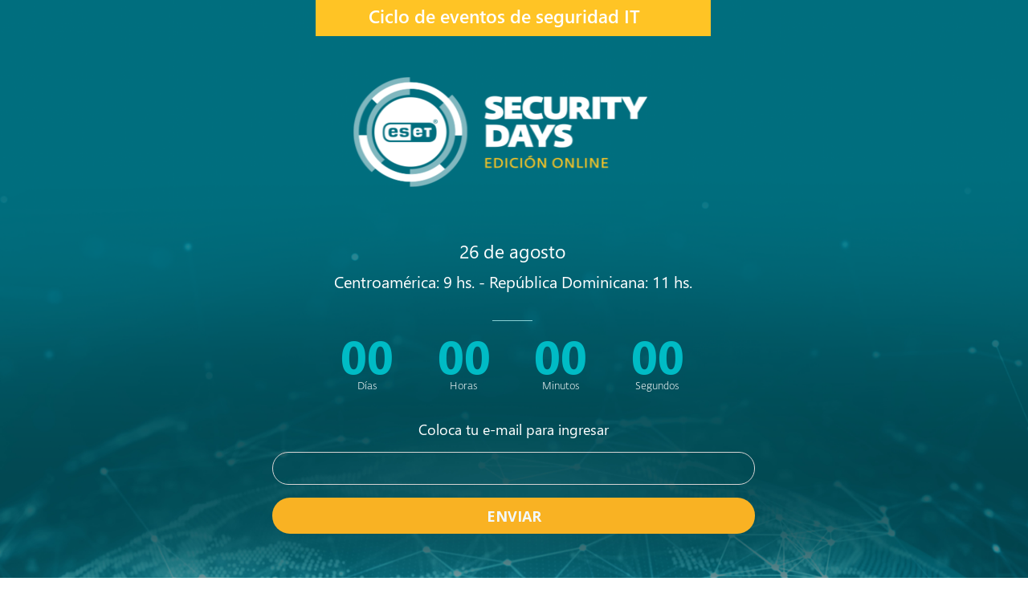

--- FILE ---
content_type: text/html; charset=utf-8
request_url: https://www.esetlive.com/securitydays-centroamerica-live
body_size: 5594
content:
 <!doctype html><html lang="en"><head><meta charset="utf-8"><meta name="viewport" content="width=device-width,initial-scale=1" /><meta name="HandheldFriendly" content="true" /><title>ESET Security Days</title><meta name="description" content="" /><meta name="keywords" content="" /><link rel="shortcut icon" href="https://s3-eu-west-1.amazonaws.com/landingi-editor-uploads/I8yzdmCI/favicon_3_.ico"  type="image/x-icon"><link rel="preconnect" href="//styles.assets-landingi.com" /><link rel="preconnect" href="//old.assets-landingi.com" /><link rel="preconnect" href="//fonts.googleapis.com" /><link rel="preconnect" href="//images.assets-landingi.com" /><link rel="preconnect" href="//cdn.lugc.link" /><script fetchpriority="high">
   (function(src, cb) {
    var s = document.createElement('script'); s.setAttribute('src', src); s.setAttribute('fetchpriority', 'high');
    s.onload = cb; (document.head || document.body).appendChild(s);
  })('https://ucarecdn.com/libs/blinkloader/3.x/blinkloader.min.js', function() {
    window.Blinkloader.optimize({
      fadeIn:false,
      lazyload:true,
      smartCompression:true,
      responsive:true,
      retina:true,
      webp:true,
      pubkey:'ca6af56c901b93c58ffa',
      cdnBase:'https://cdn.lugc.link'
    });
    
    if (window.location !== window.parent.location) {
        window.onload = function() {
            setTimeout(function () {
                window.dispatchEvent(new CustomEvent('scroll'))
            }, 500);
        };
    }
  })
</script><meta property="og:title" content="ESET Security Days"/><meta property="og:description" content=""/><meta property="og:image" content=""/><link href="https://fonts.googleapis.com/css?family=Roboto:300,300italic,400,400italic,700,700italic&subset=latin,latin-ext&display=swap" type="text/css" rel="preload" as="style" fetchpriority="high" onload="this.onload=null;this.rel='stylesheet'"><link href="https://fonts.googleapis.com/css?family=Open+Sans:300,300italic,400,400italic,700,700italic&subset=latin,latin-ext&display=swap" type="text/css" rel="preload" as="style" fetchpriority="high" onload="this.onload=null;this.rel='stylesheet'"><link href="https://styles.assets-landingi.com/qi2CHDqk/HSBC_bien.css" type="text/css" rel="preload" as="style" fetchpriority="high" onload="this.onload=null;this.rel='stylesheet'"><link href="https://styles.assets-landingi.com/fdK5frRo/ESET.css" type="text/css" rel="preload" as="style" fetchpriority="high" onload="this.onload=null;this.rel='stylesheet'"><link href="https://styles.assets-landingi.com/VabloJZE/Eset_segoeui.css" type="text/css" rel="preload" as="style" fetchpriority="high" onload="this.onload=null;this.rel='stylesheet'"><link href="https://styles.assets-landingi.com/wNy9B3xz/Eset_2_sego.css" type="text/css" rel="preload" as="style" fetchpriority="high" onload="this.onload=null;this.rel='stylesheet'"><link href="https://styles.assets-landingi.com/FqQuWEiL/Arial.css" type="text/css" rel="preload" as="style" fetchpriority="high" onload="this.onload=null;this.rel='stylesheet'"><!--[if lt IE 9]><link href="https://old.assets-landingi.com/bootstrap/css/ie8-grid.css?v=8.9.8" type="text/css" rel="stylesheet"><link href="https://styles.assets-landingi.com/6XNpnDQ2/base_ie8.css" type="text/css" rel="stylesheet"><![endif]--><link href="https://styles.assets-landingi.com/assets/css/2.14-landend-base.css" type="text/css" rel="preload" as="style" onload="this.onload=null;this.rel='stylesheet'"><link href="https://styles.assets-landingi.com/OuOyd8Qp/base.css" type="text/css" rel="stylesheet"><script>
    var landingiInternalDetails = {
        'landing_id': '1150126',
        'landing_hash': 'fc529a49bb45e3b95859',
        'landing_variant_hash': '',
        'landing_name': 'ESET+CENTROAMERICA+PLAY',
        'landing_lang': 'en',
        'account_uuid': '1729ab08-41f8-11e9-afdd-02cbf204825c',
        'apikey': 'c00e9eeb-4a39-4043-81c2-df7b12e8dcf9'
   }
</script><script>
(async function (w, d) {
    try {
        const response = await w.fetch(
            'https://' + 'tagmanager.landingi.io' + '/account/' + '1729ab08-41f8-11e9-afdd-02cbf204825c'
        );
        const gtm = await response.json();

        if (gtm) {
            const script = d.head.getElementsByTagName('script')[0];
            const tmpl = d.createElement('template');
            tmpl.innerHTML = gtm;
            tmpl.content.childNodes.forEach((node) => {
                let elem = node;

                if ('SCRIPT' === node.nodeName) {
                    elem = d.createElement('script');

                    if (node.textContent) {
                        elem.textContent = node.textContent;
                    }

                    if (node.src) {
                        elem.src = node.src;
                        elem.type = node.type;
                    }

                    script.parentNode.insertBefore(elem, script);
                }

                if ('STYLE' === node.nodeName) {
                    elem = d.createElement('style');

                    if (node.textContent) {
                        elem.textContent = node.textContent;
                    }

                    script.parentNode.insertBefore(elem, script);
                }
            })
        }
    } catch (err) {
        console.log(err);
    }
})(window, document);
</script><script type="text/javascript" defer src="//scripts.assets-landingi.com/landend/lazysizes.min.js"></script><script defer fetchpriority="low" src="https://popups.landingi.com/api/v3/landing/install-code?apikey=c00e9eeb-4a39-4043-81c2-df7b12e8dcf9&landing=fc529a49bb45e3b95859"></script><script defer fetchpriority="low" src="https://scripts.assets-landingi.com/lightboxes/lightbox-render.js?v=1691489290"></script><script>
window.addEventListener('load', function () {
    LightboxRender.init({
        useAaf: false
    })
});
</script></head><body id="CQ8BP6tF7zUHXlCwEDfHtgyQuf3Tu4xG" >
<div id="NuETODQ33Q0biDiOR3VFHC8TT2x5OagG" class="widget widget-section " >
    <div class="row">
        
        <div class="container " >
            
            <img id="a5sbvuKF900ssqCcDM5WUUIR2e55b9Nu"
     width="366" height="137" 
    class="widget widget-image"
    src="https://images.assets-landingi.com/PM7RQCqN2lh0lVbs/logo_Mesa_de_trabajo_1.png"
    data-srcset="https://images.assets-landingi.com/PM7RQCqN2lh0lVbs/logo_Mesa_de_trabajo_1.png 1x, https://images.assets-landingi.com/F7UBnbsu/logo_Mesa_de_trabajo_1.png 2x"
    
    alt=""
    
    fetchpriority="high"
>
<div id="iRqO9eRhZ6nOCZ3STNyptKHNDJqDZx89" class="widget widget-box" ></div><div id="wlRKT6AZzoZ81OwkKSR3MITs4RgTrfmQ" class="widget widget-text"><p>26 de agosto</p></div><div id="iddTVvFo7n0dXofJrQFzMunhq28UTi3T" class="widget widget-text"><p><span style="font-weight: 400;">Centroamérica: 9 hs. - </span><span style="font-weight: 400; letter-spacing: 0px;">República Dominicana: 11 hs.</span></p></div><div id="b6NJ8XbndtpMnrvkkcz99X87qvzTEDOC" class="widget widget-box" ></div><div id="F7eyQbr3nGMJHFEaBzvTFxl7nhvPnHHE" class="widget widget-text"><p><span style="color: rgb(255, 255, 255);">Ciclo de eventos de seguridad IT</span></p></div><form id="r0UQ1gTI17iMgLFMXadQCtRui6Itb3EH" class="widget widget-form" data-orientation="vertical" data-version="2.1" action="/securitydays-centroamerica-live/submit/fc529a49bb45e3b95859" enctype="multipart/form-data" method="post" novalidate data-hash="fc529a49bb45e3b95859"><div id="ohik1i7qy1Mhr131TuI1HKNTJmqgkaZ3" class="widget widget-container clearfix"><label id="tDTpsXLE3d2HKT5Smck0fTdKykPdsToQ" class="widget widget-text widget-regular-label widget-label"></label><input class="widget widget-input-text" id="bJD3gfdaulNgGvVh6KNTHBKDUA16QgkX"  type="email" subtype="email" parentId="r0UQ1gTI17iMgLFMXadQCtRui6Itb3EH"  name="email"  value="" ></div><div id="bJJiGdrAMJT56q0hNm5ykqDcXmHlFub2" class="widget widget-container input-button-container clearfix"><button class="widget widget-input-button" type="submit" id="vyupeg20rXSrVGqaQuT8S65QoprzsZDM"  parentId="r0UQ1gTI17iMgLFMXadQCtRui6Itb3EH"><div class="widget-overlay"></div>ENVIAR</button></div><input type="hidden"    name="_name_"  value=""><input type="hidden" name="_uid" value="r0UQ1gTI17iMgLFMXadQCtRui6Itb3EH"><input type="hidden" name="_redirect" value=""></form><div id="SLN2kLtvgdqJSQz49F9ATSQqhXXf5CcK" class="widget widget-text"><p><span style="font-weight: 400;">Coloca tu e-mail para ingresar</span></p></div><a href="#02ea4304-f075-11eb-aba3-d6e7d01b5b65" id="SXfABgAVsT1TISrdI3GfXkFedGchPlEO" aria-label="Agregar al calendario" class="widget widget-button"   version="3" subtype="popup" rel="noopener noreferrer"  >
    <div class="widget-overlay"></div>
    <div id="n1I5SsXqBsQdVwFlc1myByCukI9mVzUh" class="widget widget-text">Agregar al calendario</div>
</a><div id="oCbyz8R5ThbsqCt1ARry6cmkrld0bLl3" class="widget widget-counter" data-date="Thu Aug 26 2021 12:00:00 GMT-0300 (hora estándar de Argentina)" data-format="%dd:%hh:%mm:%ss"data-version="2"><div id="fWoF83EA7PvaACckr6TT4ZxplWGu7SX9" class="widget widget-container"><div id="T1BeWEm0o1hQzgTXOZuHEsEks6KQ4eKN" class="widget widget-text counter-number" data-format="%dd"></div><div id="TCTlSPIz4l1cKxFPDAIsadaQy7T5UVIh" class="widget widget-text counter-label">Días</div></div><div id="Jw4dvvt6Tb8ZTKovIkiyCXTwtovluxcJ" class="widget widget-container"><div id="xoWhobcAOHGMxhN1VVbx0JPgiOWUaphC" class="widget widget-text counter-number" data-format="%hh"></div><div id="QwFoXmnktAAiWmPdMapmwaLyKICF7SGP" class="widget widget-text counter-label">Horas</div></div><div id="cpBEWpHt3pUeEBpCLA1RpLt8TWRpfWB9" class="widget widget-container"><div id="kSCuZhgXimLvsWvfAu3Z1uwhATqsw9y3" class="widget widget-text counter-number" data-format="%mm"></div><div id="Wi3STrMngh842UblWnfFLZQNHUy0V14X" class="widget widget-text counter-label">Minutos</div></div><div id="fc5vDBwZBCr5ODgJXtD690t6q088QwX8" class="widget widget-container"><div id="c1nDQDrvCE4yQl2XgBJDSORAIIRHGG46" class="widget widget-text counter-number" data-format="%ss"></div><div id="kdIH7qqPwt3vyFfbmbaH1PWkwng7yPHb" class="widget widget-text counter-label">Segundos</div></div></div>
        </div>
    </div>
</div>
<div id="gWgquWofw35B5cF3DHvbcKppTClzRHJe" class="widget widget-section " >
    <div class="row">
        
        <div class="container " >
            
            <img id="VevAXXGIyBZU8UTgTCSu58UZvz9LAXyb"
     width="102" height="43" 
    class="widget widget-image"
    src="https://images.assets-landingi.com/mXR9wzVhejY4H1Pp/eset_Mesa_de_trabajo_1.png"
    data-srcset="https://images.assets-landingi.com/mXR9wzVhejY4H1Pp/eset_Mesa_de_trabajo_1.png 1x, https://images.assets-landingi.com/BIL1C7Po/eset_Mesa_de_trabajo_1.png 2x"
    
    alt=""
    
    fetchpriority="high"
>
<div id="cBq2IV5UNEk1ZByJHJ48L6pr0vNNiWy7" class="widget widget-text"><p><span style="color: rgb(255, 255, 255);"><a href="https://www.eset.com/latam" target="_self" style="color: rgb(255, 255, 255); text-decoration: none;">www.eset.com/latam</a></span></p></div><div id="ZwVpqXhs2I4wN05k4PtJe2OUllB7fE4Z" class="widget widget-text"><p><span style="color: rgb(255, 255, 255);">Copyright 1992-2021 por ESET, LLC y ESET, spol. s.r.o.</span></p></div><div id="NcIEdEUltfxUw5mTJ1e6LsHCmepT2Jy9" class="widget widget-text"><p><span style="color: rgb(255, 255, 255);">Todos los derechos reservados.</span></p></div><a href="https://www.facebook.com/ESETLA/"
    id="CWXb9TLBvwFPqRkzyG3MtLuhQh33lOOw"
    class="widget widget-image"
    aria-label="Image"
    target="_blank"
    
>
    <img src="https://images.assets-landingi.com/FwxkZzbt3UAIfNqa/iconos_Mesa_de_trabajo_1.png"
        
        alt=""
         width="30" height="28" 
        data-srcset="https://images.assets-landingi.com/FwxkZzbt3UAIfNqa/iconos_Mesa_de_trabajo_1.png 1x, https://images.assets-landingi.com/uAlORd55/iconos_Mesa_de_trabajo_1.png 2x"
    >
</a>
<a href="https://twitter.com/ESETLA"
    id="DIILeGHck5xLF2UyykKuurblxNAy7TFK"
    class="widget widget-image"
    aria-label="Image"
    target="_blank"
    
>
    <img src="https://images.assets-landingi.com/vqgr51QMN8G4xKii/iconos_Mesa_de_trabajo_1_copia.png"
        
        alt=""
         width="30" height="28" 
        data-srcset="https://images.assets-landingi.com/vqgr51QMN8G4xKii/iconos_Mesa_de_trabajo_1_copia.png 1x, https://images.assets-landingi.com/O01LhJTy/iconos_Mesa_de_trabajo_1_copia.png 2x"
    >
</a>
<a href="https://www.instagram.com/esetla/"
    id="QT5XLCq8vv7hWPOswROZ0X1lApfXq39F"
    class="widget widget-image"
    aria-label="Image"
    target="_blank"
    
>
    <img src="https://images.assets-landingi.com/go2LfQoKeoEw9ICb/iconos_Mesa_de_trabajo_1_copia_2.png"
        
        alt=""
         width="30" height="28" 
        data-srcset="https://images.assets-landingi.com/go2LfQoKeoEw9ICb/iconos_Mesa_de_trabajo_1_copia_2.png 1x, https://images.assets-landingi.com/DIw3TZ6k/iconos_Mesa_de_trabajo_1_copia_2.png 2x"
    >
</a>
<a href="https://www.youtube.com/user/esetla"
    id="OoktuohOTbmohRHPcLn7t6IDDT9fzJTq"
    class="widget widget-image"
    aria-label="Image"
    target="_blank"
    
>
    <img src="https://images.assets-landingi.com/QF85uQ320AGOpvtH/iconos_Mesa_de_trabajo_1_copia_3.png"
        
        alt=""
         width="30" height="28" 
        data-srcset="https://images.assets-landingi.com/QF85uQ320AGOpvtH/iconos_Mesa_de_trabajo_1_copia_3.png 1x, https://images.assets-landingi.com/XdlXeF5A/iconos_Mesa_de_trabajo_1_copia_3.png 2x"
    >
</a>

        </div>
    </div>
</div>
<div id="xBWe1MNXXyn0RZD039TLoQ18JbqgzisM" class="widget widget-section " >
    <div class="row">
        
        <div class="container " >
            
            <div id="TwD5l7pgI1s6emmP0AISBDNu9Xftf2KP" class="widget widget-text"><p>La Plataforma de Webcast y Live Streaming de Eventos de <b><a href="https://eventoalmundo.com/" target="_blank" style="color: rgb(255, 255, 255); text-decoration: underline;"><b>EVENTOALMUNDO.COM</b></a></b></p></div><div id="vCPeJCsdSIBF89rFT2x9tCoiZM8vrnU3" class="widget widget-text"><p><span style="color: rgb(255, 255, 255);">@2020 -  Getviews SRL - Evento Al Mundo Todos los derechos reservados</span></p></div><a href="https://eventoalmundo.com/"
    id="xqi6utyhPCLGaGyqJ7zziBq2PzvBdNS9"
    class="widget widget-image"
    aria-label="Image"
    target="_blank"
    
>
    <img data-src="https://images.assets-landingi.com/eioGhWNExQY7UIr1/eam_blanco.png"
        data-original="https://images.assets-landingi.com/8M2wHeuu/eam_blanco.png"
        class="lazyload"
        
        alt=""
         width="200" height="26" 
        data-srcset="https://images.assets-landingi.com/eioGhWNExQY7UIr1/eam_blanco.png 1x, https://images.assets-landingi.com/8M2wHeuu/eam_blanco.png 2x"
    >
</a>
<div id="tXKSQC3rWm1o0oFzIzlRVJZHeAybLvN2" class="widget widget-text"><p><a href="https://eventoalmundo.com/" target="_blank" style="color: rgb(255, 255, 255); text-decoration: none;">Plataforma de Live Streaming privado para empresas y eventos (acceso seguro y controlado)</a></p></div>
        </div>
    </div>
</div><script type="text/javascript" src="//assetslp.link/assets/js/landend/jquery-3-6-0.min.js" fetchpriority="high"></script><script async type="text/javascript" src="https://old.assets-landingi.com/bootstrap/js/landend.bootstrap.min.js"></script><script async type="text/javascript" src="https://scripts.assets-landingi.com/webview/webview.1.0.2.js"></script><script type="text/javascript" src="https://old.assets-landingi.com/assets/js/dist/landend/300123/landend.js"></script>        <script src="/assets/js/landend/frodo.js"></script>
<script>
const lpStatsModule = (function () {    
    const url = "https://stats.landingi.com/visit/1150126";
    const data = {"lid":1150126,"fid":1150126,"acid":161545,"agid":null,"tid":null,"hasAccessToEventTracker":false};
    const cookieName = "ls_sid_1150126";

    frodo.runScript(cookieName, url, data)

    return {
        getData: function() { return data; },
        cookieName: function() { return cookieName; },
        endpoint: function() { return url; },
        path: function() { return path; }
    };
})();
</script><script defer type="text/javascript" src="https://scripts.assets-landingi.com/landend/160721/files.js"></script><script defer fetchpriority="low" type="text/javascript" src="https://old.assets-landingi.com/assets/js/vendor/jquery-form/jquery.form.min.js"></script> <script type="text/javascript" src="https://scripts.assets-landingi.com/landend/250423/landend.min.js"></script><script defer fetchpriority="low" type="text/javascript" src="https://old.assets-landingi.com/assets/js/landend/260820/validation.js"></script></body></html>

--- FILE ---
content_type: text/css
request_url: https://styles.assets-landingi.com/qi2CHDqk/HSBC_bien.css
body_size: -100
content:
@font-face {font-family: 'HSBC bien';src: url('https://fonts.assets-landingi.com/q8BmS3IW/UniversNextforHSBCW02_Rg.woff') format('woff');font-weight: 400;font-style: normal;}@font-face {font-family: 'HSBC bien';src: url('https://fonts.assets-landingi.com/5ubC5dsa/UniversNextforHSBCW02_Lt.woff') format('woff');font-weight: 300;font-style: normal;}@font-face {font-family: 'HSBC bien';src: url('https://fonts.assets-landingi.com/lxTVKFPm/UniversNextforHSBCW02_Bd.woff') format('woff');font-weight: 700;font-style: normal;}

--- FILE ---
content_type: text/css
request_url: https://styles.assets-landingi.com/fdK5frRo/ESET.css
body_size: -256
content:
@font-face {font-family: 'ESET';src: url('https://fonts.assets-landingi.com/elR72HIx/FedraSansAltPro_LightLF.otf') format('opentype');font-weight: 400;font-style: normal;}@font-face {font-family: 'ESET';src: url('https://fonts.assets-landingi.com/gRafEauX/FedraSansAltPro_LightLF.otf') format('opentype');font-weight: 300;font-style: normal;}@font-face {font-family: 'ESET';src: url('https://fonts.assets-landingi.com/4JcLf6GD/FedraSansDisStd_Heavy.otf') format('opentype');font-weight: 700;font-style: normal;}

--- FILE ---
content_type: text/css
request_url: https://styles.assets-landingi.com/VabloJZE/Eset_segoeui.css
body_size: -255
content:
@font-face {
  font-family: 'Eset segoeui';
  src: url('https://fonts.assets-landingi.com/uibdpSbx/segoeuisl.ttf') format('truetype');
  font-weight: 400;
  font-style: normal;
  font-display: swap;
}@font-face {
  font-family: 'Eset segoeui';
  src: url('https://fonts.assets-landingi.com/Iw5HdeLt/segoeuil.ttf') format('truetype');
  font-weight: 300;
  font-style: normal;
  font-display: swap;
}@font-face {
  font-family: 'Eset segoeui';
  src: url('https://fonts.assets-landingi.com/It4hVPw1/segoeuib.ttf') format('truetype');
  font-weight: 700;
  font-style: normal;
  font-display: swap;
}

--- FILE ---
content_type: text/css
request_url: https://styles.assets-landingi.com/wNy9B3xz/Eset_2_sego.css
body_size: -250
content:
@font-face {
  font-family: 'Eset 2 sego';
  src: url('https://fonts.assets-landingi.com/xGePM91p/segoeui.ttf') format('truetype');
  font-weight: 400;
  font-style: normal;
  font-display: swap;
}@font-face {
  font-family: 'Eset 2 sego';
  src: url('https://fonts.assets-landingi.com/2HPqSuNv/seguisb.ttf') format('truetype');
  font-weight: 300;
  font-style: normal;
  font-display: swap;
}@font-face {
  font-family: 'Eset 2 sego';
  src: url('https://fonts.assets-landingi.com/eCG4HcXD/segoeuil.ttf') format('truetype');
  font-weight: 700;
  font-style: normal;
  font-display: swap;
}

--- FILE ---
content_type: text/css
request_url: https://styles.assets-landingi.com/FqQuWEiL/Arial.css
body_size: -288
content:
@font-face {
  font-family: 'Arial';
  src: url('https://fonts.assets-landingi.com/NMZhU7Wz/Arial.ttf') format('truetype');
  font-weight: 400;
  font-style: normal;
  font-display: swap;
}

--- FILE ---
content_type: text/css
request_url: https://styles.assets-landingi.com/OuOyd8Qp/base.css
body_size: 7166
content:
.clearfix:before {
  content: " ";
  display: table;
}
.clearfix:after {
  clear: both;
}
html,
body,
div,
span,
applet,
object,
iframe,
h1,
h2,
h3,
h4,
h5,
h6,
p,
blockquote,
pre,
a,
abbr,
acronym,
address,
big,
cite,
code,
del,
dfn,
em,
img,
ins,
kbd,
q,
s,
samp,
small,
strike,
strong,
sub,
sup,
tt,
var,
b,
u,
i,
center,
dl,
dt,
dd,
ol,
ul,
li,
fieldset,
form,
label,
legend,
table,
caption,
tbody,
tfoot,
thead,
tr,
th,
td,
article,
aside,
canvas,
details,
embed,
figure,
figcaption,
footer,
header,
hgroup,
menu,
nav,
output,
ruby,
section,
summary,
time,
mark,
audio,
video {
  border: 0;
  font-size: 100%;
  font: inherit;
  margin: 0;
  padding: 0;
  vertical-align: baseline;
}
article,
aside,
details,
figcaption,
figure,
footer,
header,
hgroup,
menu,
nav,
section {
  display: block;
}
ol {
  list-style-type: none;
  list-style-position: outside;
  list-style-image: none;
  padding: 0;
  counter-reset: ordered;
}
ol li {
  position: relative;
  margin-left: calc(1em + 10px);
}
ol li:before {
  counter-increment: ordered;
  content: counter(ordered) ".";
  background-image: none;
  background-repeat: no-repeat;
  background-position: center;
  background-size: contain;
  padding: 0;
  margin: 0;
  left: calc(-1em - 10px);
  position: absolute;
  -webkit-transform: none;
  -moz-transform: none;
  -ms-transform: none;
  -o-transform: none;
  transform: none;
  display: initial;
}
.blueimp-gallery ol li:before {
  content: "";
  display: none;
}
ul {
  list-style-type: none;
  list-style-position: outside;
  list-style-image: none;
  padding: 0;
}
ul li {
  position: relative;
  margin-left: calc(1em + 10px);
}
ul li:before {
  content: "\002022";
  background-image: none;
  background-repeat: no-repeat;
  background-position: center;
  background-size: contain;
  padding: 0;
  margin: 0;
  left: calc(-1em - 10px);
  position: absolute;
  -webkit-transform: none;
  -moz-transform: none;
  -ms-transform: none;
  -o-transform: none;
  transform: none;
  display: initial;
}
blockquote,
q {
  quotes: none;
}
blockquote:before,
blockquote:after,
q:before,
q:after {
  content: '';
  content: none;
}
table {
  border-collapse: collapse;
  border-spacing: 0;
}
b,
strong {
  font-weight: bold;
}
em,
i {
  font-style: italic;
}
body {
  font-family: 'Arial', 'sans-serif';
  line-height: 1;
}
input[type="text"],
input[type="email"],
input[type="tel"],
textarea {
  outline: 0;
}
b,
strong {
  font-weight: bold;
}
em,
i {
  font-style: italic;
}
.row {
  height: 100%;
}
.row:before {
  content: " ";
  display: table;
}
.row:after {
  clear: both;
}
[class*="col-"] {
  -webkit-box-sizing: border-box;
  -moz-box-sizing: border-box;
  box-sizing: border-box;
  position: relative;
  min-height: 1px;
  padding-right: 15px;
  padding-left: 15px;
}
@media (min-width: 764px) {
  [class*="col-"] {
    float: left;
    height: 100%;
  }
  .col-12 {
    width: 100%;
  }
  .col-11 {
    width: 91.66666667%;
  }
  .col-10 {
    width: 83.33333333%;
  }
  .col-9 {
    width: 75%;
  }
  .col-8 {
    width: 66.66666667%;
  }
  .col-7 {
    width: 58.33333333%;
  }
  .col-6 {
    width: 50%;
  }
  .col-5 {
    width: 41.66666667%;
  }
  .col-4 {
    width: 33.33333333%;
  }
  .col-3 {
    width: 25%;
  }
  .col-2 {
    width: 16.66666667%;
  }
  .col-1 {
    width: 8.33333333%;
  }
}
.widget {
  position: absolute;
}
.widget-section {
  position: relative;
}
.widget-smartsection {
  position: relative;
}
.widget-smartsection .container {
  height: 100%;
  margin: 0 auto;
  position: relative;
  width: 960px;
}
.widget-section .container {
  height: 100%;
  margin: 0 auto;
  position: relative;
  width: 960px;
}
.widget-button {
  cursor: pointer;
}
.widget-input-button {
  cursor: pointer;
  -webkit-box-sizing: content-box;
  -moz-box-sizing: content-box;
  box-sizing: content-box;
}
.widget-form input[type="text"],
.widget-form textarea {
  box-sizing: content-box;
}
.widget-form .file-input-container {
  overflow: hidden;
  position: relative;
  display: inline-block;
  vertical-align: middle;
}
.widget-form .file-input-container .file-input-button {
  border-radius: 3px;
  border: 1px solid #999;
  box-sizing: content-box;
  color: #000;
  background-color: #ebebeb;
  background-image: -moz-linear-gradient(top, #fff, #cdcdcd);
  background-image: -webkit-gradient(linear, 0 0, 0 100%, from(#fff), to(#cdcdcd));
  background-image: -webkit-linear-gradient(top, #fff, #cdcdcd);
  background-image: -o-linear-gradient(top, #fff, #cdcdcd);
  background-image: linear-gradient(to bottom, #fff, #cdcdcd);
  background-repeat: repeat-x;
  filter: progid:DXImageTransform.Microsoft.gradient(startColorstr='#ffffffff', endColorstr='#ffcdcdcd', GradientType=0);
  display: block;
  font-family: Arial, sans-serif;
  font-size: 10px;
  padding: 4px 5px 3px;
  margin: -9px 0 0;
  position: absolute;
  height: 10px;
  width: auto;
  top: 50%;
  right: 6px;
  line-height: 1;
  outline: 0;
}
.widget-form .file-input-container .file-input {
  cursor: pointer;
  position: absolute;
  display: block;
  height: 100%;
  top: 0;
  right: 0;
  bottom: 0;
  padding: 0;
  margin: 0;
  opacity: 0;
  filter: alpha(opacity=0);
  width: 100%;
  z-index: 1;
}
a.widget-image img {
  display: block;
  width: 100%;
  height: 100%;
}
.container-column {
  display: inline-block;
  vertical-align: top;
  margin: 0;
  padding: 0;
  overflow: hidden;
}
.radio-container {
  position: relative;
}
.widget-icon::before,
.widget-icon i::before,
.widget-popupcloser::before,
.widget-popupcloser i::before {
  position: absolute;
  top: 50%;
  left: 50%;
  -webkit-transform: translate(-50%, -50%);
  -moz-transform: translate(-50%, -50%);
  -ms-transform: translate(-50%, -50%);
  -o-transform: translate(-50%, -50%);
  transform: translate(-50%, -50%);
}
.widget-popupcloser {
  z-index: 2147483647 !important;
}
.widget-input-select option {
  color: #000;
}
.widget-text a {
  color: inherit;
}
.counter-type-4 .widget-container::after {
  background-image: -moz-linear-gradient(top, rgba(100, 100, 100, 0.3), rgba(0, 0, 0, 0.4));
  background-image: -webkit-gradient(linear, 0 0, 0 100%, from(rgba(100, 100, 100, 0.3)), to(rgba(0, 0, 0, 0.4)));
  background-image: -webkit-linear-gradient(top, rgba(100, 100, 100, 0.3), rgba(0, 0, 0, 0.4));
  background-image: -o-linear-gradient(top, rgba(100, 100, 100, 0.3), rgba(0, 0, 0, 0.4));
  background-image: linear-gradient(to bottom, rgba(100, 100, 100, 0.3), rgba(0, 0, 0, 0.4));
  filter: progid:DXImageTransform.Microsoft.gradient(startColorStr='#4C646464', endColorStr='#66000000');
  -ms-filter: "progid:DXImageTransform.Microsoft.gradient(startColorStr='#4C646464', endColorStr='#66000000');";
  background-position: 0 50%;
  background-size: 100% 2px;
  background-repeat: repeat-x;
  width: 100%;
  height: 100%;
  content: "-";
  position: absolute;
  top: 0;
  left: 0;
  color: rgba(0, 0, 0, 0);
}
.widget-button[version="2"] .widget-text,
.widget-contact[version="2"] .widget-text,
.widget-button[version="3"] .widget-text,
.widget-contact[version="3"] .widget-text {
  white-space: nowrap;
  -webkit-transform: translateY(-50%);
  -moz-transform: translateY(-50%);
  -ms-transform: translateY(-50%);
  -o-transform: translateY(-50%);
  transform: translateY(-50%);
}
.widget-button[version="2"] .widget-text,
.widget-contact[version="2"] .widget-text {
  left: 0;
  position: absolute !important;
}
.widget-button .widget-overlay,
.widget-contact .widget-overlay,
.widget-input-button .widget-overlay {
  border-radius: inherit;
  width: 100%;
  height: 100%;
  background-color: rgba(255, 255, 255, 0);
  position: absolute;
  top: 0;
  left: 0;
  z-index: 999999;
  display: flex;
  justify-content: center;
  align-items: center;
}
.widget-button:hover .widget-overlay,
.widget-contact:hover .widget-overlay,
.widget-input-button:hover .widget-overlay {
  background-color: rgba(255, 255, 255, 0.2);
  -webkit-transition-duration: 0.3s;
  -moz-transition-duration: 0.3s;
  -o-transition-duration: 0.3s;
  transition-duration: 0.3s;
}
img[data-gallery]:hover {
  cursor: pointer;
}
.form-tooltip {
  position: absolute;
  display: block;
  font-family: "Helvetica Neue", Helvetica, Arial, sans-serif;
  font-style: normal;
  font-weight: normal;
  letter-spacing: normal;
  line-break: auto;
  line-height: 1.42857143;
  text-align: left;
  text-align: start;
  text-decoration: none;
  text-shadow: none;
  text-transform: none;
  white-space: normal;
  word-break: normal;
  word-spacing: normal;
  word-wrap: normal;
  font-size: 12px;
  opacity: 0;
  filter: alpha(opacity=0);
  z-index: 16699999;
  cursor: pointer;
}
.form-tooltip.in {
  opacity: 0.9;
  filter: alpha(opacity=90);
}
.form-tooltip.top {
  margin-top: -3px;
  padding: 5px 0;
}
.form-tooltip.right {
  margin-left: 3px;
  padding: 0 5px;
}
.form-tooltip.bottom {
  margin-top: 3px;
  padding: 5px 0;
}
.form-tooltip.left {
  margin-left: -3px;
  padding: 0 5px;
}
.form-tooltip-inner {
  max-width: 500px;
  padding: 8px 8px;
  color: #ffffff;
  text-align: center;
  background-color: #000000;
  border-radius: 4px;
}
.form-tooltip-arrow {
  position: absolute;
  width: 0;
  height: 0;
  border-color: transparent;
  border-style: solid;
}
.form-tooltip.top .form-tooltip-arrow {
  bottom: 0;
  left: 50%;
  margin-left: -5px;
  border-width: 5px 5px 0;
  border-top-color: #000000;
}
.form-tooltip.top-left .form-tooltip-arrow {
  bottom: 0;
  right: 5px;
  margin-bottom: -5px;
  border-width: 5px 5px 0;
  border-top-color: #000000;
}
.form-tooltip.top-right .form-tooltip-arrow {
  bottom: 0;
  left: 5px;
  margin-bottom: -5px;
  border-width: 5px 5px 0;
  border-top-color: #000000;
}
.form-tooltip.right .form-tooltip-arrow {
  top: 50%;
  left: 0;
  margin-top: -5px;
  border-width: 5px 5px 5px 0;
  border-right-color: #000000;
}
.form-tooltip.left .form-tooltip-arrow {
  top: 50%;
  right: 0;
  margin-top: -5px;
  border-width: 5px 0 5px 5px;
  border-left-color: #000000;
}
.form-tooltip.bottom .form-tooltip-arrow {
  top: 0;
  left: 50%;
  margin-left: -5px;
  border-width: 0 5px 5px;
  border-bottom-color: #000000;
}
.form-tooltip.bottom-left .form-tooltip-arrow {
  top: 0;
  right: 5px;
  margin-top: -5px;
  border-width: 0 5px 5px;
  border-bottom-color: #000000;
}
.form-tooltip.bottom-right .form-tooltip-arrow {
  top: 0;
  left: 5px;
  margin-top: -5px;
  border-width: 0 5px 5px;
  border-bottom-color: #000000;
}
.hidden {
  display: none;
}
.bg-cover,
.bg-cover .container {
  background-size: cover;
}
.bg-contain,
.bg-contain .container {
  background-size: contain;
}
@media screen and (max-width: 763px) {
  .form-tooltip-inner {
    max-width: 304px;
    padding: 8px;
  }
}
@media only screen and (max-width: 763px) { 
    [class*="col-"] { width: 100%%; }
}@media only screen and (min-width: 764px) and (max-width: 959px) {
    html {
        width: 960px;
    }
}body { background-color:#ffffff;background-image:none;position:relative;display:block; }
#CQ8BP6tF7zUHXlCwEDfHtgyQuf3Tu4xG::before {     content: '';
    display: block;
    position: absolute;
    top: 0;
    left: 0;
    width: 100%;
    height: 100%;
    background: rgba(0,0,0,0); }#CQ8BP6tF7zUHXlCwEDfHtgyQuf3Tu4xG > .row > .video-iframe-container::after {     content: '';
    display: block;
    position: absolute;
    top: 0;
    left: 0;
    width: 100%;
    height: 100%;
    background: rgba(0,0,0,0); }#CQ8BP6tF7zUHXlCwEDfHtgyQuf3Tu4xG > .row > .video-iframe-container { display: none; }#CQ8BP6tF7zUHXlCwEDfHtgyQuf3Tu4xG > .row .container > .video-iframe-container::after {     content: '';
    display: block;
    position: absolute;
    top: 0;
    left: 0;
    width: 100%;
    height: 100%;
    background: rgba(0,0,0,0); }#NuETODQ33Q0biDiOR3VFHC8TT2x5OagG { background-color:#cccccc;background-image:url("https://images.assets-landingi.com/yJb4KznV/fondo_01.png");background-position:center !important;background-repeat:no-repeat !important;background-attachment:scroll;background-size:cover !important;border-top:0;border-left:0;border-right:0;border-bottom:0;display:block; }
#NuETODQ33Q0biDiOR3VFHC8TT2x5OagG.adaptive-delivery-prevent-bg { background-image: none; }#NuETODQ33Q0biDiOR3VFHC8TT2x5OagG > .row .container { background-color: transparent; background-image: none; }#NuETODQ33Q0biDiOR3VFHC8TT2x5OagG::before {     content: '';
    display: block;
    position: absolute;
    top: 0;
    left: 0;
    width: 100%;
    height: 100%;
    background: rgba(0,0,0,0); }#NuETODQ33Q0biDiOR3VFHC8TT2x5OagG > .row .container::before {     content: '';
    display: block;
    position: absolute;
    top: 0;
    left: 0;
    width: 100%;
    height: 100%;
    background: rgba(0,0,0,0); }#NuETODQ33Q0biDiOR3VFHC8TT2x5OagG > .row .container > .video-iframe-container { display: none; }#NuETODQ33Q0biDiOR3VFHC8TT2x5OagG > .row > .video-iframe-container::after {     content: '';
    display: block;
    position: absolute;
    top: 0;
    left: 0;
    width: 100%;
    height: 100%;
    background: rgba(0,0,0,0); }#NuETODQ33Q0biDiOR3VFHC8TT2x5OagG > .row > .video-iframe-container { display: none; }#NuETODQ33Q0biDiOR3VFHC8TT2x5OagG > .row .container > .video-iframe-container::after {     content: '';
    display: block;
    position: absolute;
    top: 0;
    left: 0;
    width: 100%;
    height: 100%;
    background: rgba(0,0,0,0); }#NuETODQ33Q0biDiOR3VFHC8TT2x5OagG > .row .container { border-width: 0; border-radius: 0; }#NuETODQ33Q0biDiOR3VFHC8TT2x5OagG > .row .container { width:960px;height:1036px;font-size:14px;font-family:arial;position:relative;display:block; }#a5sbvuKF900ssqCcDM5WUUIR2e55b9Nu { position:absolute;display:block;z-index:100031;border-top:0;border-left:0;border-right:0;border-bottom:0;height:137px;width:366px;top:96px;left:280px;overflow:hidden;display:block; }
#iRqO9eRhZ6nOCZ3STNyptKHNDJqDZx89 { position:absolute;display:block;z-index:100032;background-color:#87cfd3;background-image:none;background-position:center !important;background-repeat:no-repeat !important;background-attachment:scroll;background-size:auto !important;border-top:0;border-left:0;border-right:0;border-bottom:0;height:1px;width:50px;top:399px;left:453px;display:block; }
#wlRKT6AZzoZ81OwkKSR3MITs4RgTrfmQ { color:#ffffff;display:block;width:373px;position:absolute;font-family:"eset 2 sego";font-size:23px;font-weight:400;z-index:100033;line-height:1.3;letter-spacing:0;top:298px;left:291.5px;height:29px;text-align:center;text-align-last:center;font-style:normal;display:block; }
#iddTVvFo7n0dXofJrQFzMunhq28UTi3T { color:#ffffff;display:block;width:561px;position:absolute;font-family:"eset 2 sego";font-size:20px;font-weight:700;z-index:100006;line-height:1.3;letter-spacing:0;top:337px;left:198px;height:26px;text-align:center;text-align-last:center;font-style:normal;display:block; }
#b6NJ8XbndtpMnrvkkcz99X87qvzTEDOC { position:absolute;display:block;z-index:100007;background-color:#ffc425;background-image:none;background-position:center !important;background-repeat:no-repeat !important;background-attachment:scroll;background-size:auto !important;border-top:0;border-left:0;border-right:0;border-bottom:0;height:45px;width:492px;top:0px;left:232.5px;display:block; }
#F7eyQbr3nGMJHFEaBzvTFxl7nhvPnHHE { color:#000000;display:block;width:340px;position:absolute;font-family:"eset 2 sego";font-size:23px;font-weight:300;z-index:100028;line-height:1.3;letter-spacing:0;top:5px;left:298px;height:29px;font-style:normal;text-align:center;text-align-last:center;display:block; }
#r0UQ1gTI17iMgLFMXadQCtRui6Itb3EH .widget-form-header {  }
#r0UQ1gTI17iMgLFMXadQCtRui6Itb3EH .widget-regular-label { height:auto;display:block;font-family:"eset 2 sego";font-size:14px;font-weight:400;color:#ffffff;width:601px;padding-top:0px;padding-right:0px;padding-bottom:0px;padding-left:0px;margin-top:0px;margin-right:0px;margin-bottom:0px;margin-left:0px;background-color:transparent;background-image:none;font-style:normal; }
#r0UQ1gTI17iMgLFMXadQCtRui6Itb3EH .widget-input-text { border-top-left-radius:32px;border-top-right-radius:32px;border-bottom-left-radius:32px;border-bottom-right-radius:32px;background-color:rgba(0,0,0,0);background-image:none;background-position:center !important;background-repeat:no-repeat !important;background-attachment:scroll;background-size:initial !important;border-top:1px solid #d6d4d4;border-right:1px solid #d6d4d4;border-bottom:1px solid #d6d4d4;border-left:1px solid #d6d4d4;padding-top:10px;padding-right:5px;padding-bottom:10px;padding-left:5px;margin-top:4px;margin-right:0px;margin-bottom:4px;margin-left:0px;display:block;width:601px;box-sizing:border-box;height:41px;color:#161616;font-size:14px;overflow:hidden;font-family:"open sans"; }
#r0UQ1gTI17iMgLFMXadQCtRui6Itb3EH .widget-input-text {padding-top: 0; padding-bottom: 0;}#r0UQ1gTI17iMgLFMXadQCtRui6Itb3EH .widget-textarea { border-top-left-radius:32px;border-top-right-radius:32px;border-bottom-left-radius:32px;border-bottom-right-radius:32px;background-color:rgba(0,0,0,0);background-image:none;background-position:center !important;background-repeat:no-repeat !important;background-attachment:scroll;background-size:initial !important;border-top:1px solid #d6d4d4;border-right:1px solid #d6d4d4;border-bottom:1px solid #d6d4d4;border-left:1px solid #d6d4d4;padding-top:10px;padding-right:5px;padding-bottom:10px;padding-left:5px;margin-top:4px;margin-right:0px;margin-bottom:4px;margin-left:0px;display:block;width:601px;box-sizing:border-box;height:70px;color:#161616;font-size:14px;overflow:hidden;font-family:"open sans"; }
#r0UQ1gTI17iMgLFMXadQCtRui6Itb3EH .widget-input-select { border-top-left-radius:4px;border-top-right-radius:4px;border-bottom-left-radius:4px;border-bottom-right-radius:4px;background-color:#ffffff;background-image:none;border-top:1px solid #d6d4d4;border-right:1px solid #d6d4d4;border-bottom:1px solid #d6d4d4;border-left:1px solid #d6d4d4;padding-top:0;padding-right:5px;padding-bottom:0;padding-left:5px;margin-top:4px;margin-right:0px;margin-bottom:4px;margin-left:0px;display:block;width:601px;box-sizing:border-box;height:40px;color:#161616;font-family:"open sans";font-size:14px;overflow:hidden; }
#r0UQ1gTI17iMgLFMXadQCtRui6Itb3EH .widget-input-select {padding-top: 0; padding-bottom: 0;}#r0UQ1gTI17iMgLFMXadQCtRui6Itb3EH .widget-input-checkbox { width:16px;height:16px;box-sizing:border-box;margin-top:0px;margin-right:3px;margin-bottom:0px;margin-left:3px;padding-top:1px;padding-right:1px;padding-bottom:1px;padding-left:1px; }
#r0UQ1gTI17iMgLFMXadQCtRui6Itb3EH .widget-input-checkbox{box-sizing: border-box; padding: 1px;}#r0UQ1gTI17iMgLFMXadQCtRui6Itb3EH .widget-input-button { border-top-left-radius:32px;border-top-right-radius:32px;border-bottom-left-radius:32px;border-bottom-right-radius:32px;background-color:#f9b223;background-image:none;background-position:center !important;background-repeat:no-repeat !important;background-attachment:scroll;background-size:initial !important;border-top:0;border-right:0;border-bottom:0;border-left:0;padding-top:10px;padding-right:5px;padding-bottom:10px;padding-left:5px;margin-top:4px;margin-right:0px;margin-bottom:4px;margin-left:0px;display:block;box-sizing:border-box;font-size:18px;font-weight:bold;color:#f2f9ff;width:601px;height:45px;font-family:"open sans";overflow:hidden; }
#r0UQ1gTI17iMgLFMXadQCtRui6Itb3EH [class*="-text"]:-moz-placeholder { color:#d6d4d4;font-family:"open sans";font-size:14px; }
#r0UQ1gTI17iMgLFMXadQCtRui6Itb3EH [class*="-text"]::-moz-placeholder { color:#d6d4d4;font-family:"open sans";font-size:14px; }
#r0UQ1gTI17iMgLFMXadQCtRui6Itb3EH [class*="-text"]:-ms-input-placeholder { color:#d6d4d4;font-family:"open sans";font-size:14px; }
#r0UQ1gTI17iMgLFMXadQCtRui6Itb3EH [class*="-text"]::-webkit-input-placeholder { color:#d6d4d4;font-family:"open sans";font-size:14px; }
#r0UQ1gTI17iMgLFMXadQCtRui6Itb3EH .widget-checkbox-label { display:inline-block;*zoom:1;*display:inline;margin-top:0px;margin-right:0px;margin-bottom:0px;margin-left:0px;height:auto;font-family:"open sans";line-height:1.3;font-size:12px;font-weight:300;color:#000000;vertical-align:top;width:579px;overflow:hidden;font-style:normal; }
#r0UQ1gTI17iMgLFMXadQCtRui6Itb3EH .widget-input-radio { display:inline-block;*zoom:1;*display:inline;clear:left;width:13px;height:13px;margin-top:0px;margin-right:3px;margin-bottom:0px;margin-left:3px;vertical-align:middle; }
#r0UQ1gTI17iMgLFMXadQCtRui6Itb3EH .widget-radio-label { display:inline;padding-top:0px;padding-right:0px;padding-bottom:0px;padding-left:0px;box-sizing:border-box;height:18px;vertical-align:middle;font-family:"open sans";font-size:12px;font-weight:300;color:#161616;overflow:hidden;font-style:normal;line-height:1.3; }
#r0UQ1gTI17iMgLFMXadQCtRui6Itb3EH .widget-container { padding-top:4px;padding-left:0px;padding-right:0px;padding-bottom:4px;width:100%;font-size:0px;height:auto; }
#r0UQ1gTI17iMgLFMXadQCtRui6Itb3EH .widget-container:first-of-type{padding-top:0;}#r0UQ1gTI17iMgLFMXadQCtRui6Itb3EH .widget-container:last-of-type{padding-bottom:0;}#r0UQ1gTI17iMgLFMXadQCtRui6Itb3EH  { background-color:rgba(0,0,0,0);background-image:none;padding-top:20px;padding-right:20px;padding-bottom:20px;padding-left:20px;width:601px;height:auto;border-top:0;border-right:0;border-bottom:0;border-left:0;z-index:100038;position:absolute;top:539px;left:159px; }
#r0UQ1gTI17iMgLFMXadQCtRui6Itb3EH .radio-container { margin-top:4px;margin-right:0px;margin-bottom:4px;margin-left:0px;width:601px; }
#r0UQ1gTI17iMgLFMXadQCtRui6Itb3EH .widget-info-text { display:block;height:auto;font-family:"open sans";font-size:12px;line-height:1.3;font-weight:300;color:#000000;vertical-align:top;overflow:hidden;font-style:normal;margin-top:0px;margin-right:0px;margin-bottom:0px;margin-left:0px; }
#r0UQ1gTI17iMgLFMXadQCtRui6Itb3EH {display:block;}#r0UQ1gTI17iMgLFMXadQCtRui6Itb3EH { background-color:rgba(0,0,0,0);background-image:none;padding-top:20px;padding-right:20px;padding-bottom:20px;padding-left:20px;width:601px;height:auto;border-top:0;border-right:0;border-bottom:0;border-left:0;z-index:100038;position:absolute;top:539px;left:159px; }
#r0UQ1gTI17iMgLFMXadQCtRui6Itb3EH #ohik1i7qy1Mhr131TuI1HKNTJmqgkaZ3 { position:relative; }
#r0UQ1gTI17iMgLFMXadQCtRui6Itb3EH #tDTpsXLE3d2HKT5Smck0fTdKykPdsToQ { position:relative; }
#r0UQ1gTI17iMgLFMXadQCtRui6Itb3EH #bJD3gfdaulNgGvVh6KNTHBKDUA16QgkX { position:relative; }
#r0UQ1gTI17iMgLFMXadQCtRui6Itb3EH #bJJiGdrAMJT56q0hNm5ykqDcXmHlFub2 { position:relative; }
#r0UQ1gTI17iMgLFMXadQCtRui6Itb3EH #vyupeg20rXSrVGqaQuT8S65QoprzsZDM { position:relative; }
#SLN2kLtvgdqJSQz49F9ATSQqhXXf5CcK { color:#ffffff;display:block;width:561px;position:absolute;font-family:"eset 2 sego";font-size:18px;font-weight:700;z-index:100035;line-height:1.3;letter-spacing:0;top:523px;left:199px;height:23px;text-align:center;text-align-last:center;font-style:normal;display:block; }
#SXfABgAVsT1TISrdI3GfXkFedGchPlEO { background-color:#00bbc5;background-image:none;background-position:center !important;background-repeat:no-repeat !important;background-attachment:scroll;background-size:auto !important;border-top:0;border-left:0;border-right:0;border-bottom:0;border-top-right-radius:4px;border-bottom-right-radius:4px;border-bottom-left-radius:4px;border-top-left-radius:4px;box-sizing:border-box;color:#ffffff;padding-top:8px;padding-right:8px;padding-bottom:8px;padding-left:8px;display:block;font-family:"open sans";font-size:20px;font-weight:700;font-style:normal;line-height:1.3;overflow:hidden;position:absolute;width:280px;height:55px;text-decoration:none;z-index:100042;text-align:center;text-align-last:center;top:724px;left:338px;display:block; }
#n1I5SsXqBsQdVwFlc1myByCukI9mVzUh { display:block;position:absolute;top:50%;left:0px;width:100%;z-index:100000;display:block; }
#oCbyz8R5ThbsqCt1ARry6cmkrld0bLl3 .widget-container { border-top-left-radius:10px;border-top-right-radius:10px;border-bottom-right-radius:10px;border-bottom-left-radius:10px;background-color:;background-image:none;margin-top:0px;margin-right:9.11px;margin-bottom:0px;margin-left:9.11px;vertical-align:top;padding-top:0px;padding-right:0px;padding-bottom:0px;padding-left:0px;border-top:0;border-right:0;border-bottom:0;border-left:0; }
#oCbyz8R5ThbsqCt1ARry6cmkrld0bLl3 .widget-text.counter-number { border-bottom:0;border-left:0;border-right:0;border-top:0;background-color:;background-image:none;color:#00bbc5;padding-top:12.71px;padding-bottom:0px;padding-right:2.28px;padding-left:2.28px;display:block;width:97.88px;height:61.33px;position:relative;font-family:"eset segoeui";font-size:57.16px;font-weight:700;line-height:1;text-align:center;text-align-last:center;top:0px;left:0px;margin-top:0px;margin-right:0px;margin-bottom:0px;margin-left:0px; }
#oCbyz8R5ThbsqCt1ARry6cmkrld0bLl3 .widget-text.counter-label { background-color:;background-image:none;color:#ffffff;padding-top:0px;padding-bottom:8.48px;padding-right:2.28px;padding-left:2.28px;display:block;width:97.88px;height:15.85px;position:relative;font-family:eset;font-size:12.71px;font-weight:400;line-height:1;text-align:center;text-align-last:center;text-transform:none;top:0px;left:0px;margin-top:0px;margin-right:0px;margin-bottom:0px;margin-left:0px;border-top:0;border-right:0;border-bottom:0;border-left:0; }
#oCbyz8R5ThbsqCt1ARry6cmkrld0bLl3 { border-bottom:0;border-left:0;border-right:0;border-top:0;border-top-left-radius:0px;border-top-right-radius:0px;border-bottom-right-radius:0px;border-bottom-left-radius:0px;background-color:;background-image:none;display:block;width:489px;height:122px;padding-top:0px;padding-bottom:0px;padding-right:0px;padding-left:0px;position:absolute;font-family:"open sans";font-size:68px;font-weight:700;line-height:1;text-align:center;text-align-last:center;text-transform:none;top:402px;left:233.5px;z-index:100035;display:block; }
#oCbyz8R5ThbsqCt1ARry6cmkrld0bLl3 #fWoF83EA7PvaACckr6TT4ZxplWGu7SX9 { display:inline-block;*zoom:1;*display:inline;position:relative;top:0px;left:0px; }
#oCbyz8R5ThbsqCt1ARry6cmkrld0bLl3 #T1BeWEm0o1hQzgTXOZuHEsEks6KQ4eKN { display:block; }
#oCbyz8R5ThbsqCt1ARry6cmkrld0bLl3 #TCTlSPIz4l1cKxFPDAIsadaQy7T5UVIh { display:block; }
#oCbyz8R5ThbsqCt1ARry6cmkrld0bLl3 #Jw4dvvt6Tb8ZTKovIkiyCXTwtovluxcJ { display:inline-block;*zoom:1;*display:inline;position:relative;top:0px;left:0px; }
#oCbyz8R5ThbsqCt1ARry6cmkrld0bLl3 #xoWhobcAOHGMxhN1VVbx0JPgiOWUaphC { display:block; }
#oCbyz8R5ThbsqCt1ARry6cmkrld0bLl3 #QwFoXmnktAAiWmPdMapmwaLyKICF7SGP { display:block; }
#oCbyz8R5ThbsqCt1ARry6cmkrld0bLl3 #cpBEWpHt3pUeEBpCLA1RpLt8TWRpfWB9 { display:inline-block;*zoom:1;*display:inline;position:relative;top:0px;left:0px; }
#oCbyz8R5ThbsqCt1ARry6cmkrld0bLl3 #kSCuZhgXimLvsWvfAu3Z1uwhATqsw9y3 { display:block; }
#oCbyz8R5ThbsqCt1ARry6cmkrld0bLl3 #Wi3STrMngh842UblWnfFLZQNHUy0V14X { display:block; }
#oCbyz8R5ThbsqCt1ARry6cmkrld0bLl3 #fc5vDBwZBCr5ODgJXtD690t6q088QwX8 { display:inline-block;*zoom:1;*display:inline;position:relative;top:0px;left:0px; }
#oCbyz8R5ThbsqCt1ARry6cmkrld0bLl3 #c1nDQDrvCE4yQl2XgBJDSORAIIRHGG46 { display:block; }
#oCbyz8R5ThbsqCt1ARry6cmkrld0bLl3 #kdIH7qqPwt3vyFfbmbaH1PWkwng7yPHb { display:block; }
#gWgquWofw35B5cF3DHvbcKppTClzRHJe { border-top:0;border-left:0;border-right:0;border-bottom:0;background-color:#424e55;background-image:none;position:relative;display:block; }#gWgquWofw35B5cF3DHvbcKppTClzRHJe > .row .container { background-color: transparent; background-image: none; }#gWgquWofw35B5cF3DHvbcKppTClzRHJe::before {     content: '';
    display: block;
    position: absolute;
    top: 0;
    left: 0;
    width: 100%;
    height: 100%;
    background: rgba(0,0,0,0); }#gWgquWofw35B5cF3DHvbcKppTClzRHJe > .row .container::before {     content: '';
    display: block;
    position: absolute;
    top: 0;
    left: 0;
    width: 100%;
    height: 100%;
    background: rgba(0,0,0,0); }#gWgquWofw35B5cF3DHvbcKppTClzRHJe > .row .container > .video-iframe-container { display: none; }#gWgquWofw35B5cF3DHvbcKppTClzRHJe > .row > .video-iframe-container::after {     content: '';
    display: block;
    position: absolute;
    top: 0;
    left: 0;
    width: 100%;
    height: 100%;
    background: rgba(0,0,0,0); }#gWgquWofw35B5cF3DHvbcKppTClzRHJe > .row > .video-iframe-container { display: none; }#gWgquWofw35B5cF3DHvbcKppTClzRHJe > .row .container > .video-iframe-container::after {     content: '';
    display: block;
    position: absolute;
    top: 0;
    left: 0;
    width: 100%;
    height: 100%;
    background: rgba(0,0,0,0); }#gWgquWofw35B5cF3DHvbcKppTClzRHJe > .row .container { border-width: 0; border-radius: 0; }#gWgquWofw35B5cF3DHvbcKppTClzRHJe > .row .container { font-size:14px;font-family:arial;height:212px;width:960px;position:relative;display:block; }#VevAXXGIyBZU8UTgTCSu58UZvz9LAXyb { position:absolute;display:block;z-index:100000;border-top:0;border-left:0;border-right:0;border-bottom:0;height:43px;width:102px;top:55px;left:115px;overflow:hidden;display:block; }
#cBq2IV5UNEk1ZByJHJ48L6pr0vNNiWy7 { color:#000000;display:block;width:200px;position:absolute;font-family:"eset 2 sego";font-size:16px;font-weight:normal;z-index:100001;line-height:1.3;letter-spacing:0;top:78px;left:626px;height:20px;display:block; }
#ZwVpqXhs2I4wN05k4PtJe2OUllB7fE4Z { color:#000000;display:block;width:355px;position:absolute;font-family:"eset 2 sego";font-size:13px;font-weight:normal;z-index:100002;line-height:1.3;letter-spacing:0;top:110px;left:115px;height:16px;display:block; }
#NcIEdEUltfxUw5mTJ1e6LsHCmepT2Jy9 { color:#000000;display:block;width:355px;position:absolute;font-family:"eset 2 sego";font-size:13px;font-weight:normal;z-index:100004;line-height:1.3;letter-spacing:0;top:127px;left:115px;height:16px;display:block; }
#CWXb9TLBvwFPqRkzyG3MtLuhQh33lOOw { position:absolute;display:block;z-index:100005;border-top:0;border-left:0;border-right:0;border-bottom:0;height:28px;width:30px;top:126px;left:626px;overflow:hidden;display:block; }
#DIILeGHck5xLF2UyykKuurblxNAy7TFK { position:absolute;display:block;z-index:100006;border-top:0;border-left:0;border-right:0;border-bottom:0;height:28px;width:30px;top:126px;left:667px;overflow:hidden;display:block; }
#QT5XLCq8vv7hWPOswROZ0X1lApfXq39F { position:absolute;display:block;z-index:100007;border-top:0;border-left:0;border-right:0;border-bottom:0;height:28px;width:30px;top:126px;left:707px;overflow:hidden;display:block; }
#OoktuohOTbmohRHPcLn7t6IDDT9fzJTq { position:absolute;display:block;z-index:100008;border-top:0;border-left:0;border-right:0;border-bottom:0;height:28px;width:30px;top:126px;left:746px;overflow:hidden;display:block; }
#xBWe1MNXXyn0RZD039TLoQ18JbqgzisM { background-color:#333333;background-image:none;z-index:;border-top:0;border-left:0;border-right:0;border-bottom:0;position:relative;display:block; }#xBWe1MNXXyn0RZD039TLoQ18JbqgzisM > .row .container { background-color: transparent; background-image: none; }#xBWe1MNXXyn0RZD039TLoQ18JbqgzisM::before {     content: '';
    display: block;
    position: absolute;
    top: 0;
    left: 0;
    width: 100%;
    height: 100%;
    background: rgba(0,0,0,0); }#xBWe1MNXXyn0RZD039TLoQ18JbqgzisM > .row .container::before {     content: '';
    display: block;
    position: absolute;
    top: 0;
    left: 0;
    width: 100%;
    height: 100%;
    background: rgba(0,0,0,0); }#xBWe1MNXXyn0RZD039TLoQ18JbqgzisM > .row .container > .video-iframe-container { display: none; }#xBWe1MNXXyn0RZD039TLoQ18JbqgzisM > .row > .video-iframe-container::after {     content: '';
    display: block;
    position: absolute;
    top: 0;
    left: 0;
    width: 100%;
    height: 100%;
    background: rgba(0,0,0,0); }#xBWe1MNXXyn0RZD039TLoQ18JbqgzisM > .row > .video-iframe-container { display: none; }#xBWe1MNXXyn0RZD039TLoQ18JbqgzisM > .row .container > .video-iframe-container::after {     content: '';
    display: block;
    position: absolute;
    top: 0;
    left: 0;
    width: 100%;
    height: 100%;
    background: rgba(0,0,0,0); }#xBWe1MNXXyn0RZD039TLoQ18JbqgzisM > .row .container { border-width: 0; border-radius: 0; }#xBWe1MNXXyn0RZD039TLoQ18JbqgzisM > .row .container { font-size:14px;font-family:arial;height:142px;width:960px;overflow:visible;position:relative;display:block; }#TwD5l7pgI1s6emmP0AISBDNu9Xftf2KP { color:#ffffff;display:block;width:343px;position:absolute;font-family:"hsbc bien";font-size:13px;font-weight:normal;z-index:100000;line-height:1.3;letter-spacing:0;top:66px;left:7px;height:32px;display:block; }
#vCPeJCsdSIBF89rFT2x9tCoiZM8vrnU3 { color:#000000;display:block;width:419px;position:absolute;font-family:"hsbc bien";font-size:12px;font-weight:normal;z-index:100001;line-height:1.3;letter-spacing:0;top:125px;left:270px;height:15px;display:block; }
#xqi6utyhPCLGaGyqJ7zziBq2PzvBdNS9 { position:absolute;display:block;z-index:100003;border-top:0;border-left:0;border-right:0;border-bottom:0;height:26px;width:200px;top:15px;left:7px;overflow:hidden;display:block; }
#tXKSQC3rWm1o0oFzIzlRVJZHeAybLvN2 { color:#ffffff;display:block;width:343px;position:absolute;font-family:"hsbc bien";font-size:13px;font-weight:normal;z-index:100001;line-height:1.3;letter-spacing:0;top:66px;left:587px;height:32px;display:block; }
@media only screen and (max-width: 763px) { body { position:relative;display:block; }
 }@media only screen and (max-width: 763px) { #NuETODQ33Q0biDiOR3VFHC8TT2x5OagG { display:block; }#NuETODQ33Q0biDiOR3VFHC8TT2x5OagG > .row .container { width:764px;position:relative;display:block; } }@media only screen and (max-width: 763px) { #a5sbvuKF900ssqCcDM5WUUIR2e55b9Nu { top:96px;left:182px;width:366px;height:137px;display:block; }
 }@media only screen and (max-width: 763px) { #iRqO9eRhZ6nOCZ3STNyptKHNDJqDZx89 { top:399px;left:355px;width:50px;height:1px;display:block; }
 }@media only screen and (max-width: 763px) { #wlRKT6AZzoZ81OwkKSR3MITs4RgTrfmQ { top:298px;left:193.5px;width:373px;height:29px;font-size:17px;display:block; }
 }@media only screen and (max-width: 763px) { #iddTVvFo7n0dXofJrQFzMunhq28UTi3T { top:337px;left:100px;width:561px;height:26px;font-size:16px;display:block; }
 }@media only screen and (max-width: 763px) { #b6NJ8XbndtpMnrvkkcz99X87qvzTEDOC { top:0px;left:134.5px;width:492px;height:45px;display:block; }
 }@media only screen and (max-width: 763px) { #F7eyQbr3nGMJHFEaBzvTFxl7nhvPnHHE { top:5px;left:200px;width:340px;height:29px;font-size:18px;display:block; }
 }@media only screen and (max-width: 763px) { #r0UQ1gTI17iMgLFMXadQCtRui6Itb3EH .widget-regular-label { width:601px;margin-top:0px;margin-right:0px;margin-bottom:0px;margin-left:0px; }
#r0UQ1gTI17iMgLFMXadQCtRui6Itb3EH .widget-input-text { width:601px;margin-top:4px;margin-right:0px;margin-bottom:4px;margin-left:0px; }
#r0UQ1gTI17iMgLFMXadQCtRui6Itb3EH .widget-input-text {padding-top: 0; padding-bottom: 0;}#r0UQ1gTI17iMgLFMXadQCtRui6Itb3EH .widget-textarea { width:601px;margin-top:4px;margin-right:0px;margin-bottom:4px;margin-left:0px; }
#r0UQ1gTI17iMgLFMXadQCtRui6Itb3EH .widget-input-select { width:601px;margin-top:4px;margin-right:0px;margin-bottom:4px;margin-left:0px; }
#r0UQ1gTI17iMgLFMXadQCtRui6Itb3EH .widget-input-select {padding-top: 0; padding-bottom: 0;}#r0UQ1gTI17iMgLFMXadQCtRui6Itb3EH .widget-input-button { width:601px;margin-top:4px;margin-right:0px;margin-bottom:4px;margin-left:0px; }
#r0UQ1gTI17iMgLFMXadQCtRui6Itb3EH .widget-checkbox-label { width:579px;margin-top:0px;margin-right:0px;margin-bottom:0px;margin-left:0px; }
#r0UQ1gTI17iMgLFMXadQCtRui6Itb3EH  { width:601px;height:110px;top:539px;left:61px; }
#r0UQ1gTI17iMgLFMXadQCtRui6Itb3EH .radio-container { width:601px;margin-top:4px;margin-right:0px;margin-bottom:4px;margin-left:0px; }
#r0UQ1gTI17iMgLFMXadQCtRui6Itb3EH {display:block;}#r0UQ1gTI17iMgLFMXadQCtRui6Itb3EH { width:601px;height:110px;top:539px;left:61px; }
 }@media only screen and (max-width: 763px) { #r0UQ1gTI17iMgLFMXadQCtRui6Itb3EH #ohik1i7qy1Mhr131TuI1HKNTJmqgkaZ3 {  }
 }@media only screen and (max-width: 763px) { #r0UQ1gTI17iMgLFMXadQCtRui6Itb3EH #tDTpsXLE3d2HKT5Smck0fTdKykPdsToQ {  }
 }@media only screen and (max-width: 763px) { #r0UQ1gTI17iMgLFMXadQCtRui6Itb3EH #bJD3gfdaulNgGvVh6KNTHBKDUA16QgkX {  }
 }@media only screen and (max-width: 763px) { #r0UQ1gTI17iMgLFMXadQCtRui6Itb3EH #bJJiGdrAMJT56q0hNm5ykqDcXmHlFub2 {  }
 }@media only screen and (max-width: 763px) { #r0UQ1gTI17iMgLFMXadQCtRui6Itb3EH #vyupeg20rXSrVGqaQuT8S65QoprzsZDM {  }
 }@media only screen and (max-width: 763px) { #SLN2kLtvgdqJSQz49F9ATSQqhXXf5CcK { top:523px;left:101px;width:561px;height:23px;font-size:18px;display:block; }
 }@media only screen and (max-width: 763px) { #SXfABgAVsT1TISrdI3GfXkFedGchPlEO { width:280px;height:55px;top:724px;left:240px;display:block; }
 }@media only screen and (max-width: 763px) { #n1I5SsXqBsQdVwFlc1myByCukI9mVzUh { display:block; }
 }@media only screen and (max-width: 763px) { #oCbyz8R5ThbsqCt1ARry6cmkrld0bLl3 .widget-container { border-top-left-radius:10px;border-top-right-radius:10px;border-bottom-right-radius:10px;border-bottom-left-radius:10px;background-color:;background-image:none;margin-top:0px;margin-right:9.11px;margin-bottom:0px;margin-left:9.11px;vertical-align:top;padding-top:0px;padding-right:0px;padding-bottom:0px;padding-left:0px;border-top:0;border-right:0;border-bottom:0;border-left:0; }
#oCbyz8R5ThbsqCt1ARry6cmkrld0bLl3 .widget-text.counter-number { border-bottom:0;border-left:0;border-right:0;border-top:0;background-color:;background-image:none;color:#00bbc5;padding-top:12.71px;padding-bottom:0px;padding-right:2.28px;padding-left:2.28px;display:block;width:97.88px;height:61.33px;position:relative;font-family:"eset segoeui";font-size:57.16px;font-weight:700;line-height:1;text-align:center;text-align-last:center;top:0px;left:0px;margin-top:0px;margin-right:0px;margin-bottom:0px;margin-left:0px; }
#oCbyz8R5ThbsqCt1ARry6cmkrld0bLl3 .widget-text.counter-label { background-color:;background-image:none;color:#ffffff;padding-top:0px;padding-bottom:8.48px;padding-right:2.28px;padding-left:2.28px;display:block;width:97.88px;height:15.85px;position:relative;font-family:eset;font-size:12.71px;font-weight:400;line-height:1;text-align:center;text-align-last:center;text-transform:none;top:0px;left:0px;margin-top:0px;margin-right:0px;margin-bottom:0px;margin-left:0px;border-top:0;border-right:0;border-bottom:0;border-left:0; }
#oCbyz8R5ThbsqCt1ARry6cmkrld0bLl3 { width:489px;height:122px;padding-top:0px;padding-bottom:0px;padding-right:0px;padding-left:0px;border-bottom:0;border-left:0;border-right:0;border-top:0;top:402px;left:135.5px;display:block; }
 }@media only screen and (max-width: 763px) { #oCbyz8R5ThbsqCt1ARry6cmkrld0bLl3 #fWoF83EA7PvaACckr6TT4ZxplWGu7SX9 { display:inline-block;*zoom:1;*display:inline;position:relative;top:0px;left:0px; }
 }@media only screen and (max-width: 763px) { #oCbyz8R5ThbsqCt1ARry6cmkrld0bLl3 #T1BeWEm0o1hQzgTXOZuHEsEks6KQ4eKN {  }
 }@media only screen and (max-width: 763px) { #oCbyz8R5ThbsqCt1ARry6cmkrld0bLl3 #TCTlSPIz4l1cKxFPDAIsadaQy7T5UVIh {  }
 }@media only screen and (max-width: 763px) { #oCbyz8R5ThbsqCt1ARry6cmkrld0bLl3 #Jw4dvvt6Tb8ZTKovIkiyCXTwtovluxcJ { display:inline-block;*zoom:1;*display:inline;position:relative;top:0px;left:0px; }
 }@media only screen and (max-width: 763px) { #oCbyz8R5ThbsqCt1ARry6cmkrld0bLl3 #xoWhobcAOHGMxhN1VVbx0JPgiOWUaphC {  }
 }@media only screen and (max-width: 763px) { #oCbyz8R5ThbsqCt1ARry6cmkrld0bLl3 #QwFoXmnktAAiWmPdMapmwaLyKICF7SGP {  }
 }@media only screen and (max-width: 763px) { #oCbyz8R5ThbsqCt1ARry6cmkrld0bLl3 #cpBEWpHt3pUeEBpCLA1RpLt8TWRpfWB9 { display:inline-block;*zoom:1;*display:inline;position:relative;top:0px;left:0px; }
 }@media only screen and (max-width: 763px) { #oCbyz8R5ThbsqCt1ARry6cmkrld0bLl3 #kSCuZhgXimLvsWvfAu3Z1uwhATqsw9y3 {  }
 }@media only screen and (max-width: 763px) { #oCbyz8R5ThbsqCt1ARry6cmkrld0bLl3 #Wi3STrMngh842UblWnfFLZQNHUy0V14X {  }
 }@media only screen and (max-width: 763px) { #oCbyz8R5ThbsqCt1ARry6cmkrld0bLl3 #fc5vDBwZBCr5ODgJXtD690t6q088QwX8 { display:inline-block;*zoom:1;*display:inline;position:relative;top:0px;left:0px; }
 }@media only screen and (max-width: 763px) { #oCbyz8R5ThbsqCt1ARry6cmkrld0bLl3 #c1nDQDrvCE4yQl2XgBJDSORAIIRHGG46 {  }
 }@media only screen and (max-width: 763px) { #oCbyz8R5ThbsqCt1ARry6cmkrld0bLl3 #kdIH7qqPwt3vyFfbmbaH1PWkwng7yPHb {  }
 }@media only screen and (max-width: 763px) { #gWgquWofw35B5cF3DHvbcKppTClzRHJe { display:block; }#gWgquWofw35B5cF3DHvbcKppTClzRHJe > .row .container { width:764px;position:relative;display:block; } }@media only screen and (max-width: 763px) { #VevAXXGIyBZU8UTgTCSu58UZvz9LAXyb { top:55px;left:17px;width:102px;height:43px;display:block; }
 }@media only screen and (max-width: 763px) { #cBq2IV5UNEk1ZByJHJ48L6pr0vNNiWy7 { top:78px;left:528px;width:200px;height:21px;font-size:16px;display:block; }
 }@media only screen and (max-width: 763px) { #ZwVpqXhs2I4wN05k4PtJe2OUllB7fE4Z { top:110px;left:17px;width:355px;height:16px;font-size:13px;display:block; }
 }@media only screen and (max-width: 763px) { #NcIEdEUltfxUw5mTJ1e6LsHCmepT2Jy9 { top:127px;left:17px;width:355px;height:16px;font-size:13px;display:block; }
 }@media only screen and (max-width: 763px) { #CWXb9TLBvwFPqRkzyG3MtLuhQh33lOOw { top:126px;left:528px;width:30px;height:28px;display:block; }
 }@media only screen and (max-width: 763px) { #DIILeGHck5xLF2UyykKuurblxNAy7TFK { top:126px;left:569px;width:30px;height:28px;display:block; }
 }@media only screen and (max-width: 763px) { #QT5XLCq8vv7hWPOswROZ0X1lApfXq39F { top:126px;left:609px;width:30px;height:28px;display:block; }
 }@media only screen and (max-width: 763px) { #OoktuohOTbmohRHPcLn7t6IDDT9fzJTq { top:126px;left:648px;width:30px;height:28px;display:block; }
 }@media only screen and (max-width: 763px) { #xBWe1MNXXyn0RZD039TLoQ18JbqgzisM { display:block; }#xBWe1MNXXyn0RZD039TLoQ18JbqgzisM > .row .container { width:764px;position:relative;display:block; } }@media only screen and (max-width: 763px) { #TwD5l7pgI1s6emmP0AISBDNu9Xftf2KP { top:66px;left:0px;width:343px;height:32px;font-size:11px;display:block; }
 }@media only screen and (max-width: 763px) { #vCPeJCsdSIBF89rFT2x9tCoiZM8vrnU3 { top:125px;left:172px;width:419px;height:15px;font-size:9px;display:block; }
 }@media only screen and (max-width: 763px) { #xqi6utyhPCLGaGyqJ7zziBq2PzvBdNS9 { top:15px;left:0px;width:200px;height:26px;display:block; }
 }@media only screen and (max-width: 763px) { #tXKSQC3rWm1o0oFzIzlRVJZHeAybLvN2 { top:66px;left:421px;width:343px;height:32px;font-size:11px;display:block; }
 }@media only screen and (max-width: 763px) { body { position:relative;display:block; }
 }@media only screen and (max-width: 763px) { #NuETODQ33Q0biDiOR3VFHC8TT2x5OagG { display:block; }#NuETODQ33Q0biDiOR3VFHC8TT2x5OagG > .row .container { width:320px;height:790px;position:relative;display:block; } }@media only screen and (max-width: 763px) { #a5sbvuKF900ssqCcDM5WUUIR2e55b9Nu { width:247px;height:91px;top:100px;left:36.5px;display:block; }
 }@media only screen and (max-width: 763px) { #iRqO9eRhZ6nOCZ3STNyptKHNDJqDZx89 { width:50px;height:1px;top:209px;left:135px;display:block; }
 }@media only screen and (max-width: 763px) { #wlRKT6AZzoZ81OwkKSR3MITs4RgTrfmQ { width:307px;height:22px;top:256px;left:6px;font-size:17px;display:block; }
 }@media only screen and (max-width: 763px) { #iddTVvFo7n0dXofJrQFzMunhq28UTi3T { width:217px;height:40px;top:282px;left:51.5px;font-size:16px;display:block; }
 }@media only screen and (max-width: 763px) { #b6NJ8XbndtpMnrvkkcz99X87qvzTEDOC { width:320px;height:39px;top:0px;left:0px;display:block; }
 }@media only screen and (max-width: 763px) { #F7eyQbr3nGMJHFEaBzvTFxl7nhvPnHHE { width:320px;height:23px;top:8px;left:0px;font-size:18px;text-align:center;text-align-last:center;font-family:"eset 2 sego";display:block; }
 }@media only screen and (max-width: 763px) { #r0UQ1gTI17iMgLFMXadQCtRui6Itb3EH .widget-regular-label { width:280px;margin-top:0px;margin-right:0px;margin-bottom:0px;margin-left:0px; }
#r0UQ1gTI17iMgLFMXadQCtRui6Itb3EH .widget-input-text { width:280px;margin-top:4px;margin-right:0px;margin-bottom:4px;margin-left:0px; }
#r0UQ1gTI17iMgLFMXadQCtRui6Itb3EH .widget-input-text {padding-top: 0; padding-bottom: 0;}#r0UQ1gTI17iMgLFMXadQCtRui6Itb3EH .widget-textarea { width:280px;margin-top:4px;margin-right:0px;margin-bottom:4px;margin-left:0px; }
#r0UQ1gTI17iMgLFMXadQCtRui6Itb3EH .widget-input-select { width:280px;margin-top:4px;margin-right:0px;margin-bottom:4px;margin-left:0px; }
#r0UQ1gTI17iMgLFMXadQCtRui6Itb3EH .widget-input-select {padding-top: 0; padding-bottom: 0;}#r0UQ1gTI17iMgLFMXadQCtRui6Itb3EH .widget-input-button { width:280px;margin-top:4px;margin-right:0px;margin-bottom:4px;margin-left:0px; }
#r0UQ1gTI17iMgLFMXadQCtRui6Itb3EH .widget-checkbox-label { width:258px;margin-top:0px;margin-right:0px;margin-bottom:0px;margin-left:0px; }
#r0UQ1gTI17iMgLFMXadQCtRui6Itb3EH  { width:280px;height:auto;top:420px;left:0px; }
#r0UQ1gTI17iMgLFMXadQCtRui6Itb3EH .radio-container { width:280px;margin-top:4px;margin-right:0px;margin-bottom:4px;margin-left:0px; }
#r0UQ1gTI17iMgLFMXadQCtRui6Itb3EH {display:block;}#r0UQ1gTI17iMgLFMXadQCtRui6Itb3EH { width:280px;height:auto;top:420px;left:0px; }
 }@media only screen and (max-width: 763px) { #r0UQ1gTI17iMgLFMXadQCtRui6Itb3EH #ohik1i7qy1Mhr131TuI1HKNTJmqgkaZ3 {  }
 }@media only screen and (max-width: 763px) { #r0UQ1gTI17iMgLFMXadQCtRui6Itb3EH #tDTpsXLE3d2HKT5Smck0fTdKykPdsToQ {  }
 }@media only screen and (max-width: 763px) { #r0UQ1gTI17iMgLFMXadQCtRui6Itb3EH #bJD3gfdaulNgGvVh6KNTHBKDUA16QgkX {  }
 }@media only screen and (max-width: 763px) { #r0UQ1gTI17iMgLFMXadQCtRui6Itb3EH #bJJiGdrAMJT56q0hNm5ykqDcXmHlFub2 {  }
 }@media only screen and (max-width: 763px) { #r0UQ1gTI17iMgLFMXadQCtRui6Itb3EH #vyupeg20rXSrVGqaQuT8S65QoprzsZDM {  }
 }@media only screen and (max-width: 763px) { #SLN2kLtvgdqJSQz49F9ATSQqhXXf5CcK { width:320px;height:23px;top:408px;left:0px;font-size:18px;display:block; }
 }@media only screen and (max-width: 763px) { #SXfABgAVsT1TISrdI3GfXkFedGchPlEO { width:225px;height:43px;top:589px;left:48px;font-size:13px;display:block; }
 }@media only screen and (max-width: 763px) { #n1I5SsXqBsQdVwFlc1myByCukI9mVzUh { display:block; }
 }@media only screen and (max-width: 763px) { #oCbyz8R5ThbsqCt1ARry6cmkrld0bLl3 .widget-container { border-top-left-radius:8px;border-top-right-radius:8px;border-bottom-right-radius:8px;border-bottom-left-radius:8px;background-color:;background-image:none;margin-top:0;margin-right:5px;margin-bottom:0;margin-left:5px;vertical-align:top; }
#oCbyz8R5ThbsqCt1ARry6cmkrld0bLl3 .widget-text.counter-number { border-bottom:0;border-left:0;border-right:0;border-top:0;background-color:;background-image:none;padding-top:7px;padding-bottom:0;padding-right:1px;padding-left:1px;display:block;width:58px;height:40px;position:relative;font-size:43px;line-height:1;text-align:center;text-align-last:center;top:0px;left:0px; }
#oCbyz8R5ThbsqCt1ARry6cmkrld0bLl3 .widget-text.counter-label { background-color:;background-image:none;color:#ffffff;padding-top:0;padding-bottom:5px;padding-right:1px;padding-left:1px;display:block;width:auto;height:11px;position:relative;font-size:8px;line-height:1;text-align:center;text-align-last:center;text-transform:none;top:0px;left:0px; }
#oCbyz8R5ThbsqCt1ARry6cmkrld0bLl3 { border-bottom:0;border-left:0;border-right:0;border-top:0;border-top-left-radius:0px;border-top-right-radius:0px;border-bottom-right-radius:0px;border-bottom-left-radius:0px;background-color:;background-image:none;display:block;width:295px;height:78px;padding-top:0;padding-bottom:0;padding-right:0;padding-left:0;position:absolute;font-family:"open sans";font-size:46px;font-weight:700;line-height:1;text-align:center;text-align-last:center;text-transform:none;top:330px;left:12.5px;display:block; }
 }@media only screen and (max-width: 763px) { #oCbyz8R5ThbsqCt1ARry6cmkrld0bLl3 #fWoF83EA7PvaACckr6TT4ZxplWGu7SX9 { display:inline-block;*zoom:1;*display:inline;position:relative;top:0px;left:0px; }
 }@media only screen and (max-width: 763px) { #oCbyz8R5ThbsqCt1ARry6cmkrld0bLl3 #T1BeWEm0o1hQzgTXOZuHEsEks6KQ4eKN {  }
 }@media only screen and (max-width: 763px) { #oCbyz8R5ThbsqCt1ARry6cmkrld0bLl3 #TCTlSPIz4l1cKxFPDAIsadaQy7T5UVIh {  }
 }@media only screen and (max-width: 763px) { #oCbyz8R5ThbsqCt1ARry6cmkrld0bLl3 #Jw4dvvt6Tb8ZTKovIkiyCXTwtovluxcJ { display:inline-block;*zoom:1;*display:inline;position:relative;top:0px;left:0px; }
 }@media only screen and (max-width: 763px) { #oCbyz8R5ThbsqCt1ARry6cmkrld0bLl3 #xoWhobcAOHGMxhN1VVbx0JPgiOWUaphC {  }
 }@media only screen and (max-width: 763px) { #oCbyz8R5ThbsqCt1ARry6cmkrld0bLl3 #QwFoXmnktAAiWmPdMapmwaLyKICF7SGP {  }
 }@media only screen and (max-width: 763px) { #oCbyz8R5ThbsqCt1ARry6cmkrld0bLl3 #cpBEWpHt3pUeEBpCLA1RpLt8TWRpfWB9 { display:inline-block;*zoom:1;*display:inline;position:relative;top:0px;left:0px; }
 }@media only screen and (max-width: 763px) { #oCbyz8R5ThbsqCt1ARry6cmkrld0bLl3 #kSCuZhgXimLvsWvfAu3Z1uwhATqsw9y3 {  }
 }@media only screen and (max-width: 763px) { #oCbyz8R5ThbsqCt1ARry6cmkrld0bLl3 #Wi3STrMngh842UblWnfFLZQNHUy0V14X {  }
 }@media only screen and (max-width: 763px) { #oCbyz8R5ThbsqCt1ARry6cmkrld0bLl3 #fc5vDBwZBCr5ODgJXtD690t6q088QwX8 { display:inline-block;*zoom:1;*display:inline;position:relative;top:0px;left:0px; }
 }@media only screen and (max-width: 763px) { #oCbyz8R5ThbsqCt1ARry6cmkrld0bLl3 #c1nDQDrvCE4yQl2XgBJDSORAIIRHGG46 {  }
 }@media only screen and (max-width: 763px) { #oCbyz8R5ThbsqCt1ARry6cmkrld0bLl3 #kdIH7qqPwt3vyFfbmbaH1PWkwng7yPHb {  }
 }@media only screen and (max-width: 763px) { #gWgquWofw35B5cF3DHvbcKppTClzRHJe { display:block; }#gWgquWofw35B5cF3DHvbcKppTClzRHJe > .row .container { width:320px;height:250px;position:relative;display:block; } }@media only screen and (max-width: 763px) { #VevAXXGIyBZU8UTgTCSu58UZvz9LAXyb { width:102px;height:43px;top:20px;left:109px;display:block; }
 }@media only screen and (max-width: 763px) { #cBq2IV5UNEk1ZByJHJ48L6pr0vNNiWy7 { width:148px;height:20px;top:86px;left:86px;font-size:16px;display:block; }
 }@media only screen and (max-width: 763px) { #ZwVpqXhs2I4wN05k4PtJe2OUllB7fE4Z { width:308px;height:16px;top:120px;left:6px;font-size:13px;display:block; }
 }@media only screen and (max-width: 763px) { #NcIEdEUltfxUw5mTJ1e6LsHCmepT2Jy9 { width:194px;height:16px;top:136px;left:63px;font-size:13px;display:block; }
 }@media only screen and (max-width: 763px) { #CWXb9TLBvwFPqRkzyG3MtLuhQh33lOOw { width:30px;height:28px;top:176px;left:63px;display:block; }
 }@media only screen and (max-width: 763px) { #DIILeGHck5xLF2UyykKuurblxNAy7TFK { width:30px;height:28px;top:176px;left:120px;display:block; }
 }@media only screen and (max-width: 763px) { #QT5XLCq8vv7hWPOswROZ0X1lApfXq39F { width:30px;height:28px;top:176px;left:167px;display:block; }
 }@media only screen and (max-width: 763px) { #OoktuohOTbmohRHPcLn7t6IDDT9fzJTq { width:30px;height:28px;top:176px;left:227px;display:block; }
 }@media only screen and (max-width: 763px) { #xBWe1MNXXyn0RZD039TLoQ18JbqgzisM { display:block; }#xBWe1MNXXyn0RZD039TLoQ18JbqgzisM > .row .container { width:320px;height:192px;position:relative;display:block; } }@media only screen and (max-width: 763px) { #TwD5l7pgI1s6emmP0AISBDNu9Xftf2KP { width:320px;height:29px;top:60px;left:0px;font-size:11px;text-align:center;text-align-last:center;display:block; }
 }@media only screen and (max-width: 763px) { #vCPeJCsdSIBF89rFT2x9tCoiZM8vrnU3 { width:320px;height:11px;top:109px;left:0px;font-size:9px;text-align:center;text-align-last:center;display:block; }
 }@media only screen and (max-width: 763px) { #xqi6utyhPCLGaGyqJ7zziBq2PzvBdNS9 { width:150px;height:19px;top:18px;left:85px;display:block; }
 }@media only screen and (max-width: 763px) { #tXKSQC3rWm1o0oFzIzlRVJZHeAybLvN2 { width:320px;height:28px;top:140px;left:0px;font-size:11px;text-align:center;text-align-last:center;display:block; }
 }

--- FILE ---
content_type: text/css
request_url: https://styles.assets-landingi.com/Ns1fogpB/lightbox_2021_07_29_15_59_49.css
body_size: 1865
content:
.form-error .input-text-error,
.form-error .textarea-error,
.form-error .input-select-error,
.form-error .input-checkbox-error {
  border-color: #fe0002 !important;
  background-image: none !important;
}
.form-error .input-text-warning,
.form-error .textarea-warning,
.form-error .input-select-warning,
.form-error .input-checkbox-warning {
  border-color: #ceb428 !important;
  background-image: none !important;
}
.form-error-tooltip {
  border: 1px solid #97130f;
  border-radius: 5px;
  background-color: #fff;
  background-image: none;
  color: #97130f;
  display: none;
  font-family: Roboto;
  font-size: 12px;
  font-weight: normal;
  height: auto;
  letter-spacing: normal;
  padding: 0;
  position: absolute;
  z-index: 599999;
}
.form-error-tooltip .form-error-sign {
  background-color: #97130f;
  position: absolute;
  height: 100%;
  display: flex;
  align-items: center;
}
.form-error-tooltip .icon {
  font-family: 'fontawesome';
  content: "\f071";
  background: none;
  color: #fff;
  font-size: 14px;
  height: 14px;
  padding: 4px 5px;
}
.form-error-tooltip .form-error-arrow {
  position: absolute;
  width: 0;
  height: 0;
  border-color: transparent;
  border-style: solid;
}
.form-error-tooltip span {
  display: inline-block;
  padding: 4px 6px;
  max-width: 300px;
}
.form-error-tooltip.left .form-error-sign,
.form-error-tooltip.under .form-error-sign {
  right: 0;
  border-radius: 0 3px 3px 0;
}
.form-error-tooltip.left span,
.form-error-tooltip.under span {
  margin-right: 20px;
}
.form-error-tooltip.right .form-error-sign,
.form-error-tooltip.under-right .form-error-sign {
  left: 0;
  border-radius: 3px 0 0 3px;
}
.form-error-tooltip.right span,
.form-error-tooltip.under-right span {
  margin-left: 20px;
}
.form-error-tooltip.left .form-error-arrow {
  top: 50%;
  right: -5px;
  margin: -5px 0 0;
  border-width: 5px 0 5px 5px;
  border-left-color: #97130f;
}
.form-error-tooltip.right .form-error-arrow {
  top: 50%;
  left: -5px;
  margin: -5px 0 0;
  border-width: 5px 5px 5px 0;
  border-right-color: #97130f;
}
.form-error-tooltip.under .form-error-arrow {
  top: -5px;
  right: 5px;
  border-width: 0 5px 5px 5px;
  border-bottom-color: #97130f;
}
.form-error-tooltip.under-right .form-error-arrow {
  top: -5px;
  left: 5px;
  border-width: 0 5px 5px 5px;
  border-bottom-color: #97130f;
}
.form-error-tooltip.form-warning-tooltip {
  border: 1px solid #ceb428;
  color: #ceb428;
}
.form-error-tooltip.form-warning-tooltip .form-error-sign {
  background-color: #ceb428;
}
.form-error-tooltip.form-warning-tooltip.left .form-error-arrow {
  border-left-color: #ceb428;
}
.form-error-tooltip.form-warning-tooltip.right .form-error-arrow {
  border-right-color: #ceb428;
}
.form-error-tooltip.form-warning-tooltip.under .form-error-arrow {
  border-bottom-color: #ceb428;
}
.form-error-tooltip.form-warning-tooltip.under-right .form-error-arrow {
  border-bottom-color: #ceb428;
}
.landingi-popup {
  bottom: 0;
  display: none;
  left: 0;
  position: fixed;
  right: 0;
  top: 0;
  z-index: 16699999;
}
.landingi-popup .landingi-popup-body,
.landingi-popup .landingi-popup-conversion {
  bottom: 0;
  display: -ms-flexbox;
  display: flex;
  flex-direction: column;
  left: 0;
  overflow: auto;
  position: fixed;
  right: 0;
  top: 0;
}
.landingi-popup .landingi-popup-body .widget-section,
.landingi-popup .landingi-popup-conversion .widget-section {
  margin: auto;
}
.landingi-popup .landingi-popup-body .widget-section .widget-popupcloser,
.landingi-popup .landingi-popup-conversion .widget-section .widget-popupcloser {
  cursor: pointer;
}
@media only screen and (max-width: 763px) { 
    .landingi-popup-body[class*="col-"] { width: 100%%; }
}#e7a9fe64541b89ac42e7673c8188a8dab1704522.landingi-popup-body { background-color:rgba(0,0,0,0.68);background-image:none;border-top:0;border-right:0;border-bottom:0;border-left:0; }
#e7a9fe64541b89ac42e7673c8188a8dab1704522::before {     content: '';
    display: block;
    position: absolute;
    top: 0;
    left: 0;
    width: 100%;
    height: 100%;
    background: rgba(0,0,0,0); }#e7a9fe64541b89ac42e7673c8188a8dab1704522 > .row > .video-iframe-container::after {     content: '';
    display: block;
    position: absolute;
    top: 0;
    left: 0;
    width: 100%;
    height: 100%;
    background: rgba(0,0,0,0); }#e7a9fe64541b89ac42e7673c8188a8dab1704522 > .row > .video-iframe-container { display: none; }#e7a9fe64541b89ac42e7673c8188a8dab1704522 > .row .container > .video-iframe-container::after {     content: '';
    display: block;
    position: absolute;
    top: 0;
    left: 0;
    width: 100%;
    height: 100%;
    background: rgba(0,0,0,0); }#M583f25281c61882ecdfec855f3518895d9cbfd6 { z-index:;position:relative;display:block; }#M583f25281c61882ecdfec855f3518895d9cbfd6 { background-color: transparent; background-image: none; }#M583f25281c61882ecdfec855f3518895d9cbfd6::before {     content: '';
    display: block;
    position: absolute;
    top: 0;
    left: 0;
    width: 100%;
    height: 100%;
    background: rgba(0,0,0,0); }#M583f25281c61882ecdfec855f3518895d9cbfd6 > .row .container::before {     content: '';
    display: block;
    position: absolute;
    top: 0;
    left: 0;
    width: 100%;
    height: 100%;
    background: rgba(0,0,0,0); }#M583f25281c61882ecdfec855f3518895d9cbfd6 > .row .container > .video-iframe-container { display: none; }#M583f25281c61882ecdfec855f3518895d9cbfd6 > .row > .video-iframe-container::after {     content: '';
    display: block;
    position: absolute;
    top: 0;
    left: 0;
    width: 100%;
    height: 100%;
    background: rgba(0,0,0,0); }#M583f25281c61882ecdfec855f3518895d9cbfd6 > .row > .video-iframe-container { display: none; }#M583f25281c61882ecdfec855f3518895d9cbfd6 > .row .container > .video-iframe-container::after {     content: '';
    display: block;
    position: absolute;
    top: 0;
    left: 0;
    width: 100%;
    height: 100%;
    background: rgba(0,0,0,0); }#M583f25281c61882ecdfec855f3518895d9cbfd6 { border-width: 0; border-radius: 0; }#M583f25281c61882ecdfec855f3518895d9cbfd6 > .row .container { background-color:#ffffff;background-image:url("https://images.assets-landingi.com/yJb4KznV/fondo_01.png");background-position:center !important;background-repeat:repeat !important;background-attachment:scroll;background-size:auto !important;font-size:14px;font-family:arial;height:600px;width:764px;border-bottom:0;border-left:0;border-right:0;border-top:0;overflow:visible;position:relative;display:block; }
#M583f25281c61882ecdfec855f3518895d9cbfd6 > .row .container.adaptive-delivery-prevent-bg { background-image: none; }#Vb1c951c710879323c83f2bf07a76b078c08f441 { background-color:transparent;background-image:none;position:absolute;display:block;z-index:100001;color:#ffffff;box-sizing:content-box;font-size:35px;font-weight:400;height:50px;line-height:1;text-align:center;text-align-last:center;text-decoration:none;width:50px;top:0px;left:714px;display:block; }
#d37ee3ffef1b2b442d9a80c2c290ad32c2aaca0d { position:absolute;display:block;z-index:100020;background-color:rgba(255,255,255,0.48);background-image:none;background-position:center !important;background-repeat:no-repeat !important;background-attachment:scroll;background-size:auto !important;border-top:0;border-left:0;border-right:0;border-bottom:0;height:278px;width:89px;top:125px;left:153px;display:block; }
#Lc6956cb2bad585525a7068bdfadc4e6ad0a274c { background-color:#00717f;background-image:none;background-position:center !important;background-repeat:no-repeat !important;background-attachment:scroll;background-size:auto !important;border-top:0;border-left:0;border-right:0;border-bottom:0;border-top-right-radius:4px;border-bottom-right-radius:4px;border-bottom-left-radius:4px;border-top-left-radius:4px;box-sizing:border-box;color:#ffffff;padding-top:8px;padding-right:8px;padding-bottom:8px;padding-left:8px;display:block;font-family:"open sans";font-size:16px;font-weight:700;font-style:normal;line-height:1.3;overflow:hidden;position:absolute;width:364px;height:55px;text-decoration:none;z-index:100032;text-align:center;text-align-last:center;top:340px;left:247px;display:block; }
#h3342218fbe69270521805b335e1bf10f152ed37 { display:block;position:absolute;top:50%;left:0px;width:100%;z-index:100000;display:block; }
#h6559108a5202a80b84a41659e2639c9536c1f86 { position:absolute;display:block;z-index:100033;border-top:0;border-left:0;border-right:0;border-bottom:0;height:50px;width:41px;top:239px;left:174px;overflow:hidden;display:block; }
#f7460e333c85b14de26df959be5855e1c50a224a { background-color:#00717f;background-image:none;background-position:center !important;background-repeat:no-repeat !important;background-attachment:scroll;background-size:auto !important;border-top:0;border-left:0;border-right:0;border-bottom:0;border-top-right-radius:4px;border-bottom-right-radius:4px;border-bottom-left-radius:4px;border-top-left-radius:4px;box-sizing:border-box;color:#ffffff;padding-top:8px;padding-right:8px;padding-bottom:8px;padding-left:8px;display:block;font-family:"open sans";font-size:16px;font-weight:700;font-style:normal;line-height:1.3;overflow:hidden;position:absolute;width:364px;height:55px;text-decoration:none;z-index:100031;text-align:center;text-align-last:center;top:241px;left:248px;display:block; }
#i314f97826c62f39bb0dfbff91bf472882d0a497 { display:block;position:absolute;top:50%;left:0px;width:100%;z-index:100000;display:block; }
#d76b493fccb58888aa2239cb296f797923b06d11 { position:absolute;display:block;z-index:100031;border-top:0;border-left:0;border-right:0;border-bottom:0;height:75px;width:101px;top:125px;left:147px;overflow:hidden;display:block; }
#Nb10831be5d38df98117565fb45ca4c8afb26124 { background-color:#00717f;background-image:none;background-position:center !important;background-repeat:no-repeat !important;background-attachment:scroll;background-size:auto !important;border-top:0;border-left:0;border-right:0;border-bottom:0;border-top-right-radius:4px;border-bottom-right-radius:4px;border-bottom-left-radius:4px;border-top-left-radius:4px;box-sizing:border-box;color:#ffffff;padding-top:8px;padding-right:8px;padding-bottom:8px;padding-left:8px;display:block;font-family:"open sans";font-size:16px;font-weight:700;font-style:normal;line-height:1.3;overflow:hidden;position:absolute;width:364px;height:55px;text-decoration:none;z-index:100029;text-align:center;text-align-last:center;top:139px;left:247px;display:block; }
#s388ab9498a0a8fcf37b5f5a9ada90817d7c7987 { display:block;position:absolute;top:50%;left:0px;width:100%;z-index:100000;display:block; }
#B3cfd2e35fa1cbba6f9ccf153e4b5b68c3b4c499 { position:absolute;display:block;z-index:100028;border-top:0;border-left:0;border-right:0;border-bottom:0;height:46px;width:46px;top:340px;left:174.5px;overflow:hidden;display:block; }
@media only screen and (max-width: 763px) { #e7a9fe64541b89ac42e7673c8188a8dab1704522.landingi-popup-body {  }
 }@media only screen and (max-width: 763px) { #M583f25281c61882ecdfec855f3518895d9cbfd6 { display:block; }#M583f25281c61882ecdfec855f3518895d9cbfd6 > .row .container { height:600px;width:764px;position:relative;display:block; } }@media only screen and (max-width: 763px) { #Vb1c951c710879323c83f2bf07a76b078c08f441 { left:714px;top:0px;display:block; }
 }@media only screen and (max-width: 763px) { #d37ee3ffef1b2b442d9a80c2c290ad32c2aaca0d { top:125px;left:153px;width:89px;height:278px;display:block; }
 }@media only screen and (max-width: 763px) { #Lc6956cb2bad585525a7068bdfadc4e6ad0a274c { width:364px;height:55px;top:340px;left:247px;display:block; }
 }@media only screen and (max-width: 763px) { #h3342218fbe69270521805b335e1bf10f152ed37 { display:block; }
 }@media only screen and (max-width: 763px) { #h6559108a5202a80b84a41659e2639c9536c1f86 { top:239px;left:174px;width:41px;height:50px;display:block; }
 }@media only screen and (max-width: 763px) { #f7460e333c85b14de26df959be5855e1c50a224a { width:364px;height:55px;top:241px;left:248px;display:block; }
 }@media only screen and (max-width: 763px) { #i314f97826c62f39bb0dfbff91bf472882d0a497 { display:block; }
 }@media only screen and (max-width: 763px) { #d76b493fccb58888aa2239cb296f797923b06d11 { top:125px;left:147px;width:101px;height:75px;display:block; }
 }@media only screen and (max-width: 763px) { #Nb10831be5d38df98117565fb45ca4c8afb26124 { width:364px;height:55px;top:139px;left:247px;display:block; }
 }@media only screen and (max-width: 763px) { #s388ab9498a0a8fcf37b5f5a9ada90817d7c7987 { display:block; }
 }@media only screen and (max-width: 763px) { #B3cfd2e35fa1cbba6f9ccf153e4b5b68c3b4c499 { top:340px;left:174.5px;width:46px;height:46px;display:block; }
 }@media only screen and (max-width: 763px) { #e7a9fe64541b89ac42e7673c8188a8dab1704522.landingi-popup-body {  }
 }@media only screen and (max-width: 763px) { #M583f25281c61882ecdfec855f3518895d9cbfd6 { display:block; }#M583f25281c61882ecdfec855f3518895d9cbfd6 > .row .container { height:518px;width:320px;position:relative;display:block; } }@media only screen and (max-width: 763px) { #Vb1c951c710879323c83f2bf07a76b078c08f441 { top:0px;left:270px;display:block; }
 }@media only screen and (max-width: 763px) { #d37ee3ffef1b2b442d9a80c2c290ad32c2aaca0d { width:89px;height:278px;top:91px;left:6px;display:block; }
 }@media only screen and (max-width: 763px) { #Lc6956cb2bad585525a7068bdfadc4e6ad0a274c { width:210px;height:55px;top:305.5px;left:102px;font-size:12px;display:block; }
 }@media only screen and (max-width: 763px) { #h3342218fbe69270521805b335e1bf10f152ed37 { display:block; }
 }@media only screen and (max-width: 763px) { #h6559108a5202a80b84a41659e2639c9536c1f86 { width:41px;height:50px;top:205px;left:27px;display:block; }
 }@media only screen and (max-width: 763px) { #f7460e333c85b14de26df959be5855e1c50a224a { width:210px;height:55px;top:202.5px;left:102px;font-size:12px;display:block; }
 }@media only screen and (max-width: 763px) { #i314f97826c62f39bb0dfbff91bf472882d0a497 { display:block; }
 }@media only screen and (max-width: 763px) { #d76b493fccb58888aa2239cb296f797923b06d11 { width:101px;height:75px;top:104px;left:0px;display:block; }
 }@media only screen and (max-width: 763px) { #Nb10831be5d38df98117565fb45ca4c8afb26124 { width:210px;height:55px;top:114px;left:102px;font-size:12px;display:block; }
 }@media only screen and (max-width: 763px) { #s388ab9498a0a8fcf37b5f5a9ada90817d7c7987 { display:block; }
 }@media only screen and (max-width: 763px) { #B3cfd2e35fa1cbba6f9ccf153e4b5b68c3b4c499 { width:46px;height:46px;top:310px;left:27.5px;display:block; }
 }

--- FILE ---
content_type: application/javascript
request_url: https://old.assets-landingi.com/assets/js/dist/landend/300123/landend.js
body_size: 1957
content:
!function e(t,r,i){function n(a,$){if(!r[a]){if(!t[a]){var u="function"==typeof require&&require;if(!$&&u)return u(a,!0);if(o)return o(a,!0);var c=Error("Cannot find module '"+a+"'");throw c.code="MODULE_NOT_FOUND",c}var l=r[a]={exports:{}};t[a][0].call(l.exports,function(e){var r;return n(t[a][1][e]||e)},l,l.exports,e,t,r,i)}return r[a].exports}for(var o="function"==typeof require&&require,a=0;a<i.length;a++)n(i[a]);return n}({1:[function(e,t,r){"use strict";var i=e("./landend/counter/v2/counters"),n=e("./landend/newAwesomeCounter/counter");document.querySelectorAll(".widget-counter").forEach(function(e){return(0,i.initialize)(e)}),document.querySelectorAll(".widget-counterv2").forEach(function(e){return(0,n.initialize)(e)})},{"./landend/counter/v2/counters":2,"./landend/newAwesomeCounter/counter":3}],2:[function(e,t,r){"use strict";Object.defineProperty(r,"__esModule",{value:!0});var i=void 0;function n(e,t,r,i,n){return e.getAttribute("data-format").replace("%dddd",("000"+t).slice(-4)).replace("%ddd",("00"+t).slice(-3)).replace("%dd",("0"+t).slice(-2)).replace("%d",t).replace("%hh",("0"+r).slice(-2)).replace("%mm",("0"+i).slice(-2)).replace("%ss",("0"+n).slice(-2)).replace("%h",r).replace("%m",i).replace("%s",n)}function o(){var e=void 0,t="__storage_test__";if(void 0!==i)return i;if(!window||!window.localStorage)return!1;try{return(e=window.localStorage).setItem(t,t),e.removeItem(t),!0}catch(r){return r instanceof DOMException&&([22,1014].includes(r.code)||["QuotaExceededError","NS_ERROR_DOM_QUOTA_REACHED"].includes(r.name))&&e&&0!==e.length}}r.initialize=function e(t){var r,i,a,$,u,c=(r=t,i=r.getAttribute("data-date"),a=r.getAttribute("data-version"),$=r.getAttribute("id"),u=new Date(i),"-1"===r.getAttribute("data-repeat")&&(o()&&(u=function e(t){var r=t.getAttribute("id"),i=window.localStorage.getItem("count-"+r);if(i)try{var n=JSON.parse(i);if(!function e(t){if(!t.value||!t.expires)return!0;var r=new Date,i=new Date(t.expires);return r.getTime()>i.getTime()}(n))return new Date(n.value);window.localStorage.removeItem("count-"+r)}catch(o){}return null}(r)),u||(u=function e(t){var r=t.getAttribute("id"),i=document.cookie?document.cookie.split(";"):[],n={};for(var o in i)if(i.hasOwnProperty(o)&&"string"==typeof o){var a=i[o].split("=");n[a[0].replace(/\s/g,"")]=a[1]}return n["count-"+r]?new Date(n["count-"+r]):null}(r)),u||function e(t,r){var i=new Date;if(i.setMonth(i.getMonth()+1),o()){var n={value:t.getTime(),expires:new Date(i).getTime()};window.localStorage.setItem("count-"+r,JSON.stringify(n));return}document.cookie="count-"+r+"="+t+";expires="+new Date(i)+";path="+window.location.pathname}(u=new Date,$),u.setMinutes(u.getMinutes()+parseInt(i,10))),a||u.setTime(u.getTime()+6e4*u.getTimezoneOffset()),u),l=void 0;l=setInterval(function(){return function e(t,r,i){var o=Number(t.getAttribute("data-repeat")),a=t.getAttribute("data-version"),$=new Date,u=r-$,c=void 0,l=void 0,s=void 0,d=void 0,g=36e5,f=24*g;if(u<0){if(!a||2>parseInt(a,10)||!o||o<=0)i(),c=0,l=0,s=0,d=0;else for(;u<0;)r.setDate(r.getDate()+o),u=r-$}u>=0&&(c=Math.floor(u/f),l=Math.floor(u%f/g),s=Math.floor(u%g/6e4),d=Math.floor(u%6e4/1e3)),t.querySelectorAll(".widget-text[data-format]").forEach(function(e){e.textContent=n(e,c,l,s,d)}),0===t.querySelectorAll(".widget-text").length&&(t.textContent=n(t,c,l,s,d))}(t,c,function(){return clearInterval(l)})},1e3)}},{}],3:[function(e,t,r){"use strict";Object.defineProperty(r,"__esModule",{value:!0});var i=void 0;function n(){var e=void 0,t="__storage_test__";if(void 0!==i)return i;if(!window||!window.localStorage)return!1;try{return(e=window.localStorage).setItem(t,t),e.removeItem(t),!0}catch(r){return r instanceof DOMException&&([22,1014].includes(r.code)||["QuotaExceededError","NS_ERROR_DOM_QUOTA_REACHED"].includes(r.name))&&e&&0!==e.length}}function o(e,t){var r=e.getAttribute(t);return r?JSON.parse(r):{}}r.initialize=function e(t){var r=function e(t){var r=t.getAttribute("data-strategy"),i="1"===t.getAttribute("data-full-js");var a=new Date;if("evergreen_counter"===r){var $=o(t,"data-intervals"),u=$.days,c=$.hours,l=$.minutes,s=$.seconds;a.setTime(a.getTime()+864e5*(void 0===u?0:u)),a.setTime(a.getTime()+36e5*(void 0===c?0:c)),a.setTime(a.getTime()+6e4*(void 0===l?0:l)),a.setTime(a.getTime()+1e3*(void 0===s?0:s))}else if(i&&"repeat_every_week"===r){var d=parseInt(t.getAttribute("data-week-cycle-start-day-of-week")),g=parseInt(t.getAttribute("data-week-cycle-end-day-of-week")),f=t.getAttribute("data-week-cycle-start-time"),v=parseInt(f.split(":")[0]),m=parseInt(f.split(":")[1]),p=t.getAttribute("data-week-cycle-end-time"),w=parseInt(p.split(":")[0]),T=parseInt(p.split(":")[1]),A=t.getAttribute("data-timezone");7===d&&(d=0),7===g&&(g=0);var y=void 0;y=A?new Date(new Date().toLocaleString("en-US",{timeZone:A})):new Date;var h=Math.round((new Date().getTime()-y.getTime())/1e3/60),_=y.getDay(),b=new Date(y.getTime());b.setHours(v,m,0,0),b.setDate(b.getDate()+(d-_)),(a=new Date(y.getTime())).setHours(w,T,0,0),a.setDate(a.getDate()+(g-_));var S=b.getTime()>y.getTime(),x=function e(t){return t.setMinutes(t.getMinutes()+h),new Date(t.getTime())};return d<g?(S&&a.setTime(a.getTime()-6048e5),x(a)):g<d?(S||a.setTime(a.getTime()+6048e5),x(a)):S?(a.getTime()>b.getTime()&&a.setTime(a.getTime()-6048e5),x(a)):(a.getTime()<b.getTime()&&a.setTime(a.getTime()+6048e5),x(a))}else if(i&&"repeat_every_day"===r){var M=t.getAttribute("data-timezone"),E=new Date(new Date().toLocaleString("en-US",{timeZone:M})),D=Math.round((new Date().getTime()-E.getTime())/1e3/60),k=E.getDay();a=new Date(E.getTime()),0===k&&(k=7);var O=t.getAttribute("data-daily-cycle-"+k+"-start-time"),I=t.getAttribute("data-daily-cycle-"+k+"-end-time");if(O&&I){var C=parseInt(O.split(":")[0]),R=parseInt(O.split(":")[1]),z=parseInt(I.split(":")[0]),H=parseInt(I.split(":")[1]);if(C>E.getHours()||C===E.getHours()&&R>E.getMinutes())return a;a.setHours(z,H,0,0)}return a.setMinutes(a.getMinutes()+D),new Date(a.getTime())}else{var U=t.getAttribute("data-date");a=new Date(U)}if("evergreen_counter"===r){var q=t.getAttribute("id"),N=function e(t){if(n()){var r=t.getAttribute("id"),i=window.localStorage.getItem("count-"+r);if(i)try{var o=JSON.parse(i);if(!function e(t){if(!t.value||!t.expires)return!0;var r=new Date,i=new Date(t.expires);return r.getTime()>i.getTime()}(o))return new Date(o.value);window.localStorage.removeItem("count-"+r)}catch(a){}}return null}(t),P=function e(t){var r=t.getAttribute("id"),i=document.cookie?document.cookie.split(";"):[],n={};for(var o in i)if(i.hasOwnProperty(o)&&"string"==typeof o){var a=i[o].split("=");n[a[0].replace(/\s/g,"")]=a[1]}return n["count-"+r]?new Date(n["count-"+r]):null}(t);window&&window.location&&!window.location.href.includes("editor.landingi")&&(N?a=N:P?a=P:function e(t,r){var i=new Date;if(i.setMonth(i.getMonth()+1),n()){var o={value:t.getTime(),expires:new Date(i).getTime()};window.localStorage.setItem("count-"+r,JSON.stringify(o));return}document.cookie="count-"+r+"="+t+";expires="+new Date(i)+";path="+window.location.pathname}(a,q))}return a}(t),i=o(t,"data-expire-action"),a=void 0;a=setInterval(function(){var e,n,o,$,u,c,l,s,d,g,f,v;return e=t,n=r,o=function(){return clearInterval(a)},$=i,u=n-new Date,c=void 0,l=void 0,s=void 0,d=void 0,g=36e5,f=24*g,void(u<0&&(o(),c=0,l=0,s=0,d=0,v=$,window&&window.location&&!(window.location.href.includes("editor.landingi")||window.location.href.includes("preview-frame"))&&"redirect"===v.type&&window.location.replace(v.url)),u>=0&&(c=Math.floor(u/f),l=Math.floor(u%f/g),s=Math.floor(u%g/6e4),d=Math.floor(u%6e4/1e3)),e.querySelectorAll(".widget-text[data-format]").forEach(function(e){var t,r,i,n,o;e.textContent=(t=e,r=c,i=l,n=s,o=d,r>99&&"%dd"===t.getAttribute("data-format")&&t.setAttribute("data-format","%ddd"),t.getAttribute("data-format").replace("%ddd",("00"+r).slice(-3)).replace("%dd",("0"+r).slice(-2)).replace("%d",r).replace("%hh",("0"+i).slice(-2)).replace("%mm",("0"+n).slice(-2)).replace("%ss",("0"+o).slice(-2)).replace("%h",i).replace("%m",n).replace("%s",o))}))},1e3)}},{}]},{},[1]);

--- FILE ---
content_type: text/javascript; charset=UTF-8
request_url: https://popups.landingi.com/api/v3/landing/install-code?apikey=c00e9eeb-4a39-4043-81c2-df7b12e8dcf9&landing=fc529a49bb45e3b95859
body_size: 507
content:
var staticScript=document.createElement('script');staticScript.src="https://scripts.assets-landingi.com/popups/local-storage/static.min.js";staticScript.type="text/javascript";document.querySelector('head').appendChild(staticScript);staticScript.addEventListener('load',function(){let sessionRequest=new XMLHttpRequest();sessionRequest.open('POST',"https://stats.landingi.com/api/v2/session");sessionRequest.addEventListener('load',function(){if(this.status===200){let response=JSON.parse(this.response);PopupSession.save(response.lps);let getPopupsRequest=new XMLHttpRequest();getPopupsRequest.open('POST','https://popups.landingi.com/api/v2/landing/add-popups?apikey=c00e9eeb-4a39-4043-81c2-df7b12e8dcf9&landing=fc529a49bb45e3b95859');getPopupsRequest.addEventListener('load',function(){if(this.status===200){let response=JSON.parse(this.response);let addPopupScript=document.createElement('script');addPopupScript.type="text/javascript";addPopupScript.innerText=response.content;document.querySelector('head').appendChild(addPopupScript);PopupCounterCollection.save(response.lpc);PopupVisitCollection.save(response.lpv);}});getPopupsRequest.send(JSON.stringify({url:(new URL(window.location.href)).toString(),lps:PopupSession.get(),lpv:PopupVisitCollection.get(),lpc:PopupCounterCollection.get(),}));}});sessionRequest.send(JSON.stringify({lps:PopupSession.get(),}));});